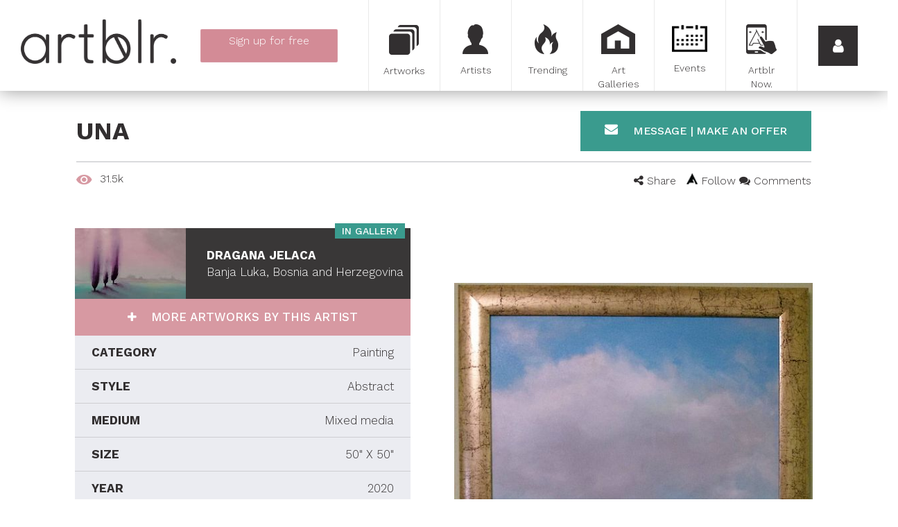

--- FILE ---
content_type: text/html; charset=utf-8
request_url: https://www.artblr.com/artwork/dragana-jelaca/una
body_size: 102389
content:

<!DOCTYPE html>
<!--[if lt IE 7 ]><html class="ie6 ie"><![endif]-->
<!--[if IE 7 ]><html class="ie7 ie"><![endif]-->
<!--[if IE 8 ]><html class="ie8 ie"><![endif]-->
<!--[if IE 9 ]><html class="ie9 ie"><![endif]-->
<!--[if (gt IE 9)|!(IE)]><!-->
<html lang="en">
<!--<![endif]-->
<head>
    <meta charset="utf-8">
<meta http-equiv="x-ua-compatible" content="ie=edge">
<meta name="viewport" content="width=device-width, initial-scale=1">




<!-- description --> 
<meta name="description" content="Magical river Una...">

<!-- twitter --> 
<meta name="twitter:card" content="summary_large_image">
<meta name="twitter:site" content="@artblr_com">
<meta name="twitter:creator" content="">
<meta name="twitter:title" content="Una by Dragana Jelaca">
<meta name="twitter:description" content="Magical river Una...">
<meta name="twitter:image" content="https://www.artblr.com/slir/w834h532-c834x532/upload/artists/19381/artworks/39109/39109_cover.jpg?1613383571">
<meta name="twitter:image:width" content="834">
<meta name="twitter:image:height" content="532">

<!-- fb --> 
<meta property="fb:app_id" content="1563379350653257">

<!-- og --> 
<meta property="og:type" content="article">
<meta property="og:title" content="Una by Dragana Jelaca">
<meta property="og:description" content="Magical river Una...">
<meta property="og:site_name" content="Artblr.">
<meta property="og:image" content="https://www.artblr.com/slir/w450h298-c450x298/upload/artists/19381/artworks/39109/39109_cover.jpg?1613383571">
<meta property="og:image:width" content="450">
<meta property="og:image:height" content="298">
<meta property="og:url" content="https://www.artblr.com/artwork/dragana-jelaca/una">
<meta property="og:locale" content="en_US">
<meta property="og:locale:alternate" content="fr_CA">

<!-- article --> 
<meta property="article:author" content="">
<meta property="article:published_time" content="2021-02-12T12:37:00+00:00">

<meta name="classification" content="Art">
<meta name="google-signin-scope" content="profile email">
<meta name="google-signin-client_id" content="160242113209-r2std1o6a1ai44nqp9hkju20n47eqn1c.apps.googleusercontent.com">

<title>Una by Dragana Jelaca, Painting | Artblr.</title>

<!-- Fonts -->
<link href='//fonts.googleapis.com/css?family=Work+Sans:300,500,700' rel='stylesheet' type='text/css'>

<link rel="shortcut icon" href="/favicon.ico?v1.60.0" type="image/x-icon">
<link rel="apple-touch-icon" href="/touch-icon-iphone.png?v1.60.0">
<link rel="apple-touch-icon-precomposed" href="/touch-icon-iphone.png?v1.60.0">



<link rel="stylesheet" href="//maxcdn.bootstrapcdn.com/bootstrap/3.3.5/css/bootstrap.min.css">
<link rel="stylesheet" type="text/css" href="/stylesheets/post-bootstrap.css">

<link rel="stylesheet" type="text/css" href="/scripts/prettyphoto/css/prettyPhoto.css">
<link rel="stylesheet" type="text/css" href="//cdnjs.cloudflare.com/ajax/libs/select2/4.0.1-rc.1/css/select2.min.css">
<link rel="stylesheet" type="text/css" href="/stylesheets/select2-bootstrap.min.css">
<link rel="stylesheet" type="text/css" href="https://ajax.googleapis.com/ajax/libs/jqueryui/1.10.3/themes/ui-lightness/jquery-ui.min.css">
<link rel="stylesheet" type="text/css" href="//maxcdn.bootstrapcdn.com/font-awesome/4.7.0/css/font-awesome.min.css" >
<link rel="stylesheet" type="text/css" href="/scripts/bower_components/magnifier/magnifier.css">
<link rel="stylesheet" type="text/css" href="/scripts/bower_components/eonasdan-bootstrap-datetimepicker/build/css/bootstrap-datetimepicker.min.css">
<link rel="stylesheet" type="text/css" href="/scripts/bower_components/Jcrop/css/Jcrop.min.css">
<link rel="stylesheet" type="text/css" href="/scripts/shadowbox/shadowbox.css">
<link rel="stylesheet" type="text/css" href="/scripts/dropzone/downloads/css/dropzone.css">
<link rel="stylesheet" type="text/css" href="/scripts/dropzone/downloads/css/basic.css">
<link rel="stylesheet" type="text/css" href="//cdn.jsdelivr.net/jquery.slick/1.6.0/slick.css">
<link rel="stylesheet" href="/scripts/photoswipe/photoswipe.css">
<link rel="stylesheet" href="/scripts/photoswipe/default-skin/default-skin.css">

<link rel="image_src" href="https://www.artblr.com/images/facebook_feed_en.jpg" />

<link rel="stylesheet" type="text/css" href="/stylesheets/global.css?v1.60.0">
<link rel="stylesheet" type="text/css" href="/stylesheets/print.css?v1.60.0" media="print">

<!-- Load script in _footers.php unless it needs to be loaded first -->
<script src="/scripts/bower_components/jquery/dist/jquery.min.js"></script>
<script src="//maxcdn.bootstrapcdn.com/bootstrap/3.3.5/js/bootstrap.min.js"></script>
<script src="//cdnjs.cloudflare.com/ajax/libs/select2/4.0.1-rc.1/js/select2.min.js"></script>
<script src="/scripts/bower_components/blueimp-load-image/js/load-image.all.min.js" async></script>
<script src="/scripts/bower_components/Jcrop/js/Jcrop.js" async></script>
<script src="/scripts/dropzone/dropzone.js"></script>
<script src="/scripts/dropzone/downloads/distantia.albums.js"></script>
<script src="/scripts/bower_components/moment/min/moment.min.js"></script>
<script src="/scripts/bower_components/moment/locale/fr-ca.js"></script>
<script src="/scripts/bower_components/eonasdan-bootstrap-datetimepicker/build/js/bootstrap-datetimepicker.min.js"></script>
<script src="//cdn.jsdelivr.net/jquery.slick/1.6.0/slick.min.js"></script>
<script src="//unpkg.com/imagesloaded@4/imagesloaded.pkgd.min.js"></script>
<script src="//unpkg.com/masonry-layout@4/dist/masonry.pkgd.min.js"></script>
<script src="//apis.google.com/js/api:client.js"></script>

<!-- Google Places -->
<script src="//maps.googleapis.com/maps/api/js?language=en-US&key=AIzaSyAuR9fdkcyJyH9nYZ5M03aT-eI_IrDe_ck&libraries=places"></script>
<script src="/scripts/Distantia/list_autoComplete.js?v1.60.0"></script>
<script src="/scripts/Distantia/modal_autoComplete.js?v1.60.0"></script>
<script src="/scripts/Distantia/sub_autoComplete.js?v1.60.0"></script>
<!-- /Google Places -->

<script src="/scripts/functions.js?v1.60.0"></script>

<script src="/scripts/jquery.masonry.min.js"></script>
<script src="https://unpkg.com/imagesloaded@4/imagesloaded.pkgd.min.js"></script>

<script>
    var SITE_LANG = 'en';

            (function(i,s,o,g,r,a,m){i['GoogleAnalyticsObject']=r;i[r]=i[r]||function(){
            (i[r].q=i[r].q||[]).push(arguments)},i[r].l=1*new Date();a=s.createElement(o),
            m=s.getElementsByTagName(o)[0];a.async=1;a.src=g;m.parentNode.insertBefore(a,m)
            //})(window,document,'script','//www.google-analytics.com/analytics_debug.js','ga');
        })(window,document,'script','//www.google-analytics.com/analytics.js','ga');

        ga('create', 'UA-72224410-1', '');
        ga('send', 'pageview');
    </script>

<script data-ad-client="ca-pub-5187193937105263" async src="https://pagead2.googlesyndication.com/pagead/js/adsbygoogle.js"></script></head>
<body class="lang-fr" id="PageBody">
<!-- Google Tag Manager -->
<noscript><iframe src="//www.googletagmanager.com/ns.html?id=GTM-KPZPTZ"
				  height="0" width="0" style="display:none;visibility:hidden"></iframe></noscript>
<script>(function(w,d,s,l,i){w[l]=w[l]||[];w[l].push({'gtm.start':
		new Date().getTime(),event:'gtm.js'});var f=d.getElementsByTagName(s)[0],
		j=d.createElement(s),dl=l!='dataLayer'?'&l='+l:'';j.async=true;j.src=
		'//www.googletagmanager.com/gtm.js?id='+i+dl;f.parentNode.insertBefore(j,f);
	})(window,document,'script','dataLayer','GTM-KPZPTZ');</script>
<!-- End Google Tag Manager -->

<!-- GA Event tracking -->
<script>
    $(document).ready(function(){
        $('.show-signup').click(function(){
            ga('send', {
                hitType: 'event',
                eventCategory: 'Signup',
                eventAction: 'click',
                eventLabel: 'Menu button',
                nonInteraction: true
            });
        });
        $('.show-login').click(function(){
            ga('send', {
                hitType: 'event',
                eventCategory: 'Login',
                eventAction: 'click',
                eventLabel: 'Menu button',
                nonInteraction: true
            });
        });

        $('.login-button').click(function(){
            ga('send', {
                hitType: 'event',
                eventCategory: 'Login',
                eventAction: 'login',
                nonInteraction: true
            });
        });
    });

</script>
<!-- GA Event tracking -->

<div id="sidemenu">
    <div class="sidemenu_back">
        <span>
            <i class="fa fa-arrow-left"></i>
        </span>
    </div>

    <div class="sidemenu_close">
        <a class="sidemenu_close-button">
            <i class="fa fa-times"></i>
        </a>
    </div>
    <div class="sidemenu_lang">
        <a href="/oeuvre-art/dragana-jelaca/una" class="sidemenu_close-button">
            <i>FR</i>
        </a>
    </div>

            <div class="cb"></div>

        <div class="prelogin" style="height: calc(100% - 332px);min-height:225px;">
            <button class="show-login button-arrow button-fat">
                Login            </button>
            <a href="/sign-up" class="btn show-signup button-arrow button-fat">
                Sign up <span class="free">for free</span>            </a>
        </div>

        <div class="sidemenu_login" style="display: none;height: calc(100% - 348px);min-height:500px;">
            <div class="social-signin | row">
                <div class="col-sm-12">
                    <button class="button-arrow connect-facebook" onclick="javascript: checkLoginState(this, 'login', '', 'en');">
                        <span>Log in with Facebook*</span>
                        <i class="fa fa-facebook-official"></i>
                    </button>
                                    </div>
                <div class="col-sm-12">
                    <div class="sidemenuCustomBtn">
                        <button id="customBtn" class="button-arrow connect-google customGPlusSignIn">
                            <span>Log in with Google*</span>
                            <i class="fa fa-google-plus-square"></i>
                        </button>
                    </div>
                                    </div>
				<div class="col-sm-12">
					<p></p>
				</div>
            </div>

            <form action="?task2=login" method="post">
                <input type="email" name="courriel" class="input-text" placeholder="Email">
                <input type="password" name="password" class="input-text" placeholder="Password">
                <br>
                <button type="submit" class="button-arrow login-button">
                    Login                </button>
                <a href="/forgot-password" class="forgotPassword">
                    Forgot your password?                </a>
                <script>
                    $(document).ready(function(){
                                            });
                </script>
            </form>
			<div class="cb"></div>

			<div class="signup" style="display: none;">
				Sign up <span class="free">for free</span>				<a href="/sign-up" class="btn button-arrow signup-button">
					Sign up now				</a>
			</div>
			<div class="cb"></div>
        </div>

        <script>
            $(document).ready(function(){
                var $sidemenu = $('#sidemenu');
                var $showLogin = $('.show-login');
                var $showSignup = $sidemenu.find('.show-signup');
                var $prelogin = $sidemenu.find('.prelogin');
                var $or = $sidemenu.find('.prelogin_or');
                var $sidemenuLogin = $sidemenu.find('.sidemenu_login');
                var $signup = $sidemenu.find('.signup');
                var $sidemenuBack = $sidemenu.find('.sidemenu_back');

                $showLogin.on('click', function() {
                    //$showLogin.css('display', 'none');
                    $showSignup.css('display', 'none');
                    $or.css('display', 'none');
                    $prelogin.css('display', 'none');

                    $sidemenuLogin.css('display', 'block');
                    $signup.css('display', 'block');

                    $sidemenuBack.css('display', 'block');

                    $(document).trigger('menuopening');
                });

                $sidemenuBack.on('click', function() {
                    $showLogin.css('display', 'block');
                    $showSignup.css('display', 'block');
                    $or.css('display', 'block');
                    $prelogin.css('display', 'block');

                    $sidemenuLogin.css('display', 'none');
                    $signup.css('display', 'none');

                    $sidemenuBack.css('display', 'none');
                });

                            });

        </script>
        <div class="cb"></div>
    <div class="clearfix">
                <div class="artblr-info">
            <a href="/cities">Artists in your city</a>
            <a href="/en/how-it-works">How it works</a>
            <a href="/blog">Blog</a>
			<a href="/en/faq">FAQ</a>
			<a href="/en/about">About</a>
			<a href="/en/download">Download our logo</a>
            <a href="/en/data-policy">TERMS AND CONDITIONS</a>
            <a href="/en/privacy-policy">Privacy policy</a>
            <a href="/contact-us.php">Contact</a>
        </div>

        <div class="sidemdenu_social">
            <a target="_blank" href="https://www.facebook.com/artblr-1475868372742373"><i class="fa fa-facebook"></i></a>
            <a target="_blank" href="https://twitter.com/artblr_com"><i class="fa fa-twitter"></i></a>
            <a target="_blank" href="https://www.instagram.com/artblr_com"><i class="fa fa-instagram"></i></a>
            <!--<a href=""><i class="fa fa-google-plus"></i></a>
            <a href=""><i class="fa fa-youtube"></i></a>
            <a href=""><i class="fa fa-tumblr"></i></a>
            <a href=""><i class="fa fa-pinterest"></i></a>-->
        </div>
        <div class="cb"></div>
    </div>
    <div class="cb"></div>
</div>

    <div id="fixed-menu" class=" fixed-menu-inside">
        <div id="desktop-logo" class="pull-left hidden-xs hidden-sm" style="width:254px;padding: 28px 0 0 30px;">
            <a href="/en"><img src="/images/logo_complet_black.png" alt="Artblr" class="fixed-menu_logo hidden-sm img-responsive">
            </a>
        </div>
                    <div class="singupBtn-container pull-left text-center hidden-xs hidden-sm">
                <a href="/sign-up" id="indexShowSignUp" class="btn signup-menu button-arrow pink-button">
                    <span>Sign up <span class="free">for free</span></span>
                    <br>
                    <span class="accountTypes">Artist | Private Seller | Art Gallery</span>
                </a>
            </div>
                        <div id="desktop-menu" class="pull-right hidden-xs hidden-sm">
            <div class="fixed-menu_button col-sm-1">
                <a href="/artwork?rand=322"
                                    >
                    <div class="button-icon button-moreArtworks" ></div>
                    <span>Artworks</span>
                </a>
            </div>
            <div class="fixed-menu_button col-sm-1">
                <a href="/artist?rand=1325"
                                    >
                    <div class="button-icon button-moreArtists"></div>
                    <span>Artists</span>
                </a>
            </div>
            <div class="fixed-menu_button col-sm-1">
                <a href="/trending" class="">
                    <div class="button-icon button-moreTrendings"></div>
                    <span>Trending</span>
                </a>
            </div>
            <div class="fixed-menu_button col-sm-1">
                <a href="/art-gallery?rand=1153"
                                    >
                    <div class="button-icon button-moreGalleries"></div>
                    <span>Art Galleries</span>
                </a>
            </div>
            <div class="fixed-menu_button col-sm-1">
                <a href="/art-event?rand=1111"
                                    >
                    <div class="button-icon button-moreExpositions"></div>
                    <span>Events</span>
                </a>
            </div>
            <div class="fixed-menu_button col-sm-1">
                <a href="/artblr-now">
                    <div class="button-icon button-artblrShuffle"></div>
                    <span>Artblr Now.</span>
                </a>
            </div>
            <div class="fixed-menu_button fixed-menu_show-sidemenu col-sm-1">
                <a class="fixed-menu_show-sidemenu-button show-login">
                    <i class="fa fa-user"></i>
                </a>
            </div>
        </div>
        <div id="mobile-menu" class="visible-xs visible-sm">
            <div class="pull-left">
                <div class="fixed-menu_button fixed-menu_show-sidemenu center-block">
                    <a id="quickLinksToggler" class="">
                        <i class="fa fa-bars pull-left"></i>
                    </a>
                </div>
            </div>

            <div class="mobile-logo-wrapper">
                <a href="/en" class="mobile-logo"></a>
            </div>

            <div class="pull-right">
                <div class="fixed-menu_button fixed-menu_show-sidemenu center-block">
                    <a href="javascript:void(0);" class="fixed-menu_show-sidemenu-button sidemenu_open-button">
                        <i class="fa fa-user pull-right"></i>
                    </a>
                </div>
            </div>
        </div>
        <div class="cb"></div>
    </div>

<div id="quickLinks-menu" style="margin-top: 131px; height: auto; background: #FFFFFF; position: relative;" class="hidden-md hidden-lg hidden-xl">
    <div class="col-xs-12 col-sm-12">
                    <a href="/sign-up" id="indexShowSignUp" class="quickLinks-menu-links pink-btn">
                <div class="icon_quicklinks icon_quicklinks_artists"></div>
                Sign up <span class="free">for free</span>            </a>
                    <a href="/artwork?" class="quickLinks-menu-links">
            <div class="icon_quicklinks icon_quicklinks_artworks"></div>
            Artworks        </a>
        <a href="/artist?" class="quickLinks-menu-links">
            <div class="icon_quicklinks icon_quicklinks_artists"></div>
            Artists        </a>
        <a href="/trending?" class="quickLinks-menu-links">
            <div class="icon_quicklinks icon_quicklinks_trending"></div>
            Trending        </a>
        <a href="/art-gallery?" class="quickLinks-menu-links">
            <div class="icon_quicklinks icon_quicklinks_galleries"></div>
            Art Galleries        </a>
        <a href="/art-event?" class="quickLinks-menu-links">
            <div class="icon_quicklinks icon_quicklinks_events"></div>
            Events        </a>
        <a href="/artblr-now" class="quickLinks-menu-links">
            <div class="icon_quicklinks icon_quicklinks_artblrnow"></div>
            Artblr Now.        </a>
        <div class="cb"></div>
    </div>
    <div class="cb"></div>
</div>


    <div
        id="main-content" style="padding-top: 130px; "
            >
                    <div class="">
                <div class="row">
                    <div class="col-xs-12">
                        <div id="main-content-wrapper" class="">
                            
<div id="modal_viewArtwork" class="singleArtwork | container">
    
<div id="modalWrap">

    <div class="artwork-wrap" data-artistid="19381'" data-artworkid="39109" style="width: 100%; height: 100%;; overflow-y: auto;" role="document">
        <div class="modal-content">
            <div class="modal-header">
                <div class="row">
                    <div class="col-xs-12 col-md-8">
                        <h1 class="modal-title text-left pull-left" style="padding-left: 0;">
                            Una                        </h1>
                    </div>

                    <div class="col-md-4 hidden-xs hidden-sm">
                        
                        <button class="contact-artist-btn sendMessage | hidden-xs hidden-sm" data-artistid="19381">
                            <i class="fa fa-envelope" aria-hidden="true"></i>
	                        Message | Make an offer                        </button>
                    </div>
                </div>
                <div class="cb"></div>

                <div class="row">
                    <div class="col-xs-12">
                        <hr>

                        <div class="positionBottomModalShare">
                            <div class="pull-left">
                                <img style="margin-right: 6px;" src="/images/viewIcon.png" alt="Number of views">
                                <span id="total-views" style="margin-right: 20px;">
                                    31.5k                                </span>

                                <!--
                                                                -->
                            </div>
                            <div class="pull-right">
                                <!--
                                                                                                -->

                                <div class="artwork-share share-left">
                                    <i class="fa fa-share-alt"></i>
                                    <span>Share</span>

                                    <div class="share-wrap share-pop">
                                        <div class="col-xs-4 col-sm-2">
                                            <img
                                                class="share artwork-share-facebook"
                                                src="/images/fbIcon.png"
                                                data-artistid="19381"
                                                data-artworkid="39109"
                                                data-link="https://www.artblr.com/artwork/dragana-jelaca/una"
                                                alt="Share on Facebook"
                                            >
                                        </div>

                                        <div class="col-xs-4 col-sm-2">
                                            <img
                                                class="share artwork-share-twitter"
                                                src="/images/twIcon.png"
                                                data-url="https://www.artblr.com/artwork/dragana-jelaca/una"
                                                data-via="artblr_com"
                                                alt="Share on Twitter"
                                            >
                                        </div>

                                        <div class="col-xs-4 col-sm-2">
                                            <img
                                                class="share artwork-share-pinterest"
                                                src="/images/prIcon.png"
                                                data-href="https://www.artblr.com/artwork/dragana-jelaca/una"
                                                alt="Share on Pinterest"
                                            >
                                        </div>



                                        <div class="col-xs-4 col-sm-2">
                                            <img
                                                class="share artwork-share-tumblr"
                                                src="/images/tbIcon.png"
                                                data-href="https://www.artblr.com/artwork/dragana-jelaca/una"
                                                alt="Share on Tumblr"
                                            >
                                        </div>

                                        <div class="col-xs-4 col-sm-2">
                                            <a class="share artwork-share-mail" href="mailto:?subject=Una - Dragana Jelaca&body=https://www.artblr.com/artwork/dragana-jelaca/una">
                                                <img src="/images/mailIcon.png" alt="Send by email">
                                            </a>
                                        </div>
                                    </div>
                                </div>

                                <br class="hidden-sm hidden-md hidden-lg">

                                <span
                                    class="followBtn "
                                    data-artistsid="19381"
                                >
                                    <span class="follow-icon"></span>
                                    Follow                                </span>

                                <span class="comments-btn">
                                    <i class="fa fa-comments "></i>
                                    Comments                                </span>
                            </div>

                            <div class="cb"></div>
                        </div>
                    </div>
                </div>
                <div class="cb"></div>
            </div>

            <div class="modal-body">
                <div class="row">
                    <div class="col-sm-6 col-sm-push-6">
                        <div class="hidden-md hidden-lg">
                            <button class="contact-artist-btn sendMessage" data-artistid="19381">
                                <i class="fa fa-envelope" aria-hidden="true"></i>
	                            Message | Make an offer                            </button>
                        </div>

                        <div class="artworks">
                            <div class="artworks_cover">
                                                                    <div class="cover_artwork disable-right">
                                        <a href="/upload/artists/19381/artworks/39109/cover_img.jpg" target="_blank">
                                            <span class="art" style="background-image: url(/slir/w540/upload/artists/19381/artworks/39109/cover_img.jpg)"></span>
                                        </a>
                                    </div>
                                                            </div>

                            <div class="artworks_thumb | hidden-xs">
                                                            </div>
                        </div>
                    </div>

                    <div class="artwork-label-wrap-parent | col-sm-6 col-sm-pull-6">
                        <div class="artwork_info-block">
                            <div class="info-block_artist-info">
                                <img src="/slir/w160h102-c160x102/upload/artists/19381/19381_profil.jpg?1709956536" alt="Dragana Jelaca">

                                <div class="artist-info_text">
	                                <div>
	                                Dragana Jelaca                                    </div>
                                    <div>Banja Luka, Bosnia and Herzegovina</div>
                                </div>

                                                                    <div class="artist-info_exposed">
                                        In Gallery                                    </div>
                                                            </div>

                            <a href="/dragana-jelaca/en" class="artist-more">
                                More artworks by this artist                            </a>

                            <div class="info-block_artwork-info">
                                <div class="artwork-info_attr">
                                                                            <div class="attr_wrap">
                                            <div class="attr_label">
                                                CATEGORY                                            </div>
                                            <div class="attr_data">
                                                Painting                                            </div>
                                        </div>
                                                                            <div class="attr_wrap">
                                            <div class="attr_label">
                                                STYLE                                            </div>
                                            <div class="attr_data">
                                                Abstract                                            </div>
                                        </div>
                                                                            <div class="attr_wrap">
                                            <div class="attr_label">
                                                MEDIUM                                            </div>
                                            <div class="attr_data">
                                                Mixed media                                            </div>
                                        </div>
                                                                            <div class="attr_wrap">
                                            <div class="attr_label">
                                                SIZE                                            </div>
                                            <div class="attr_data">
                                                50&quot; X 50&quot;                                            </div>
                                        </div>
                                                                            <div class="attr_wrap">
                                            <div class="attr_label">
                                                YEAR                                            </div>
                                            <div class="attr_data">
                                                2020                                            </div>
                                        </div>
                                                                    </div>
                            </div>

                            <div class="info-block_description">
                                Magical river Una...                            </div>
                            <div class="text-center">
                        <script async src="https://pagead2.googlesyndication.com/pagead/js/adsbygoogle.js"></script>
                        <!-- oeuvre_pub -->
                        <ins class="adsbygoogle"
                             style="display:block"
                             data-ad-client="ca-pub-5187193937105263"
                             data-ad-slot="5902230346"
                             data-ad-format="auto"
                             data-full-width-responsive="true"></ins>
                    </div>

                    <div class="cb"></div>
                        </div>
                    </div>

                    <div class="cb"></div>

                    <h3>Leave a comment</h3>

                    <div class="comment-section | col-md-8 col-md-offset-2">
                                                    <form id="not-logged-comment">
                                <div class="formRow">
                                    <textarea
                                        readonly
                                        id="comment"
                                        class="form-control"
                                        placeholder="Your comment"
                                    ></textarea>
                                </div>
                                <div class="formRow row">
                                    <div class="col-sm-3">
                                        <input type="button" class="btn default2-btn" value="Send"/>
                                    </div>
                                </div>
                            </form>

                            <script>
                                document.getElementById('not-logged-comment').addEventListener('click', function () {
                                    $('#modal_login_warning').modal('show');
                                });
                            </script>
                        
                        <div id="commentsList" class="row clearfix">
                            
                                <div id="comment-11938" data-author="20765" class="col-xs-12 clearfix ">
                <div class="row">
                    <div class="col-xs-4 col-sm-2">
                        <img src="/upload/artists/20765/artworks/46756/46756_cover.jpg?1751584853" class="img-responsive"/>
                    </div>

                    <div class="col-xs-8 col-sm-10">
                        
                        
                        <span class="commentAuthor">
                            <strong>Sienna Patterson</strong>
                        </span>

                        <div class="commentContent">I admire the soft sky, it is a display of talent and skill</div>
                        <div class="clearfix"></div>

                                                    <div class="commentDate pull-left">
                                2025-07-03 23:33:23                            </div>
                        
                        
                    </div>
                </div>
                <div class="row">
                    <div class="col-xs-12">
                        <hr>
                    </div>
                </div>
            </div>

            <div id="comment-11942" data-author="19381" class="col-xs-12 clearfix reply">
                <div class="row">
                    <div class="col-xs-4 col-sm-2">
                        <img src="/upload/artists/19381/19381_profil.jpg?1709956536" class="img-responsive"/>
                    </div>

                    <div class="col-xs-8 col-sm-10">
                        
                        
                        <span class="commentAuthor">
                            <strong>Dragana Jelaca</strong>
                        </span>

                        <div class="commentContent">Thank You!
Dragana</div>
                        <div class="clearfix"></div>

                                                    <div class="commentDate pull-left">
                                2025-07-04 02:35:28                            </div>
                        
                        
                    </div>
                </div>
                <div class="row">
                    <div class="col-xs-12">
                        <hr>
                    </div>
                </div>
            </div>
                                                    </div>
                    </div>
                </div>
            </div>
        </div>

    </div>

    <div class="data">
        <input name="gaLink" type="hidden" value="/artwork/dragana-jelaca/una">
    </div>

</div></div>

<script>
    $('document').ready(function() {

        (adsbygoogle = window.adsbygoogle || []).push({});
        var $modal_viewArtwork = $(document.getElementById('modal_viewArtwork'));

        var $slick_cover = $modal_viewArtwork.find('.artworks_cover');
        SlickZoom({
            selector: $slick_cover,
            item: '.cover_artwork',
            getHref: true,
            slickOption: {
                slidesToShow: 1,
                slidesToScroll: 1,
                arrows: false,
                fade: true,
                asNavFor: '.artworks_thumb'
            }
        });

        var $slick_thumb = $modal_viewArtwork.find('.artworks_thumb');
        $slick_thumb.slick({
            slidesToShow: 5,
            slidesToScroll: 1,
            centerMode: true,
            arrow: false,
            asNavFor: '.artworks_cover',
            focusOnSelect: true
        });

        $modal_viewArtwork.find('.comments-btn').on('click', scrollToComment);

        if (window.location.hash === '#comments') {
            scrollToComment();
        }

        function scrollToComment() {
            $("html, body").animate({
                scrollTop: $modal_viewArtwork.find(".comment-section").position().top
            }, 2000);
        }

        $modal_viewArtwork.find('#sendComment').on('click', commentSection.sendComment);
        commentSection.attachEvent($modal_viewArtwork);
    });
</script>

<div class="modal fade" id="modal_viewArtwork" role="dialog" tabindex="-1">
    <div class="modal-dialog" role="document">
        <div class="modal-content"></div>
    </div>
</div>
<script>
$(function() {

    $(this).on('click', '.openArtwork', function() {
        openArtwork($(this).find('.artworkId').val());
    });

    $(this).on('click', '.listing-item .comments-btn', function() {
        openArtwork($(this).data('artworkid'), true);
    });

    function openArtwork(artworkId, gotoComment) {
        gotoComment = gotoComment || false;

        $.ajax({
            url: '/ajax/ajax_popupArtwork.php',
            data: {
                artworkId: artworkId,
                lang: 'en'
            },
            type: 'POST',
            success: function(data) {
                if(window.location.hash !== '#popup') {
                    window.history.pushState("", "", "#popup");
                }

                var $modal_viewArtwork = $('#modal_viewArtwork');

                $modal_viewArtwork.modal('show');

                $modal_viewArtwork.find('.modal-content').html(data);

                $modal_viewArtwork.on('shown.bs.modal', function () {
                    var $slick_cover = $modal_viewArtwork.find('.artworks_cover');
                    SlickZoom({
                        selector: $slick_cover,
                        item: '.cover_artwork',
                        getHref: true,
                        slickOption: {
                            slidesToShow: 1,
                            slidesToScroll: 1,
                            arrows: false,
                            fade: true,
                            asNavFor: '.artworks_thumb'
                        }
                    });

                    var $slick_thumb = $modal_viewArtwork.find('.artworks_thumb');
                    $slick_thumb.slick({
                        slidesToShow: 5,
                        slidesToScroll: 1,
                        centerMode: true,
                        arrow: false,
                        asNavFor: '.artworks_cover',
                        focusOnSelect: true
                    });

                    $modal_viewArtwork.find('.comments-btn').on('click', function() {
                        scrollToComment();
                    });

                    if(gotoComment === true) {
                        scrollToComment();
                    }

                    $modal_viewArtwork.find('#sendComment').on('click', commentSection.sendComment);
                    commentSection.attachEvent($modal_viewArtwork);
                    (adsbygoogle = window.adsbygoogle || []).push({});
                });

                $modal_viewArtwork.on('hide.bs.modal', function () {
                    if($('body').hasClass('photoswipe-opened')) {
                        return false;
                    }

                    $modal_viewArtwork.unbind();
                });

                ga('send', 'pageview', $modal_viewArtwork.find('.data input[name="gaLink"]').val());

                window.addEventListener('hashchange', backButton);

                function scrollToComment() {
                    $modal_viewArtwork.animate({
                        scrollTop: $modal_viewArtwork.find(".comment-section").position().top
                    }, 2000);
                }
            },
            error: function (jqXHR, textStatus, errorThrown) {
                ajaxError(jqXHR, textStatus, errorThrown);
            }
        });
    }});

function backButton() {
    $('.modal').modal('hide');
    window.removeEventListener('hashchange', backButton);
}
</script><div class="modal fade" id="modal_login_warning" role="dialog" tabindex="-1">
    <div class="modal-dialog" role="document">
        <div class="modal-content">
            <div class="modal-header header-table">
                <div>
                    <h2 class="modal-title text-left pull-left">
                        You must register or login                    </h2>
                </div>
                <div>
                    <div class="square_button modal-close-button-warning">
                        <i class="fa fa-times"></i>
                    </div>
                </div>
            </div>
            <div class="modal-body">
                <p style="margin-bottom: 30px; font-size: 18px;">
                    You must be logged in to follow. Please register or login to continue.                </p>

                <div class="row">
                    <div class="col-sm-6">
                        <button class="loginWarning_show-login button-arrow pink-border" data-dismiss="modal">
                            Login                        </button>
                    </div>
                    <div class="col-sm-6">
                        <button class="loginWarning_show-signup button-arrow pink-border" data-dismiss="modal">
                            Sign Up for Free                        </button>
                    </div>

                    <script>
                        $('.loginWarning_show-login').on('click', function() {
                            $('.artblrNow_hamburger').click();
                            $('.fixed-menu_show-sidemenu-button').click();
                            $('.prelogin').find('.show-login').click();
                        });

                        $('.loginWarning_show-signup').on('click', function() {
                            $('.prelogin').find('.show-signup').click();
                        });
                    </script>
                </div>
            </div>
        </div>
    </div>
</div>
<script>
$(function() {
    // LIKE
    $(this).on('click', '.artwork-like, .event-like, .gallery-like', function(){
        var $this = $(this);

        $.post( '/ajax/addLikePoints.php?lang=en', {
            artistId: $this.data('artistid'),
            artworkId: $this.data('artworkid'),
            eventsId: $this.data('eventsid'),
            galleryId: $this.data('galleryid'),
            page: $this.closest('[data-page]').data('page')
        }).done(function(data) {
            if(['E002', 'E003'].indexOf(data.error) != -1) {
                $('#modal_login_warning').modal('show');
                $('.modal-close-button-warning').click(function(){
                    $('#modal_login_warning').modal('hide');
                });
            } else if(data.error) {
                console.log(data.error);
            } else if(data.success == true) {
				/*if($this.hasClass("like-text")){
					$('#total-likes').html(data.totalLikes);
					$this.html(
						'<i class="fa fa-heart ' + (data.status === false? 'un': '') + 'liked"></i> ' +
						'<span>*//*</span>'
					);
				} else {
					$this.html(
						'<i class="fa fa-heart ' + (data.status === false? 'un': '') + 'liked"></i> ' +
						(data.totalLikes != false? data.totalLikes: '')
					);
				}*/
            }
        });
    });

    // FOLLOW ARTIST
    $(this).on('click', '.followBtn', function(){
        var $this = $(this);

        $.post( '/ajax/ajax_followArtist.php?lang=en', {
            artistsId: $this.data('artistsid'),
            page: $this.closest('[data-page]').data('page')
        }).done(function( data ) {
            if(['E002', 'E003'].indexOf(data.error) != -1) {
                $('#modal_login_warning').modal('show');
                $('.modal-close-button-warning').click(function(){
                    $('#modal_login_warning').modal('hide');
                });
            } else if(!data.error) {
                if(data.following == true) $this.addClass('active');
                else $this.removeClass('active');
            }
        });
    });
});
</script>
<!-- GA Event tracking -->
<script>
    $(document).ready(function(){

        $('.loginWarning_show-signup').click(function(){
            ga('send', {
                hitType: 'event',
                eventCategory: 'Signup',
                eventAction: 'click',
                eventLabel: 'Signup warning',
                nonInteraction: true
            });
        });

        $('.loginWarning_show-login').click(function(){
            ga('send', {
                hitType: 'event',
                eventCategory: 'Login',
                eventAction: 'click',
                eventLabel: 'Login warning',
                nonInteraction: true
            });
        });
    });

</script>
<!-- GA Event tracking --><div class="modal fade" id="modal_sendMessage" role="dialog" tabindex="-1">
    <div class="modal-dialog" role="document">
        <div class="modal-content">
            <div class="modal-header header-table">
                <div>
                    <h2 class="modal-title text-left pull-left">
                        Message | Make an offer                    </h2>
                </div>
                <div>
                    <div class="square_button modal-close-button">
                        <i class="fa fa-times"></i>
                    </div>
                </div>
            </div>
            <div id="modal-body">
                <div style="padding: 10px;">
                    <form action="?" method="post" id="contact-form" class="formContact">
                        <div class="row">
                                                            <div class="col-md-6 col-xs-12">
                                    <input type="text" name="firstName" class="form-control" value="" id="contact-form-firstName" required placeholder="First name">
                                                                        <span class="firstName_error | fieldError"></span>
                                </div>
                                <div class="col-md-6 col-xs-12">
                                    <input type="text" name="lastName" class="form-control" value="" id="contact-form-lastName" required placeholder="Last name">
                                                                        <span class="lastName_error | fieldError"></span>
                                </div>
                            
                                                            <div class="col-md-12 col-xs-12">
                                    <input type="email" name="email" class="form-control" value="" id="contact-form-email" required placeholder="Email">
                                                                        <span class="email_error | fieldError"></span>
                                </div>
                            
                            <div class="col-xs-12">
                                <textarea name="content" class="form-control" id="contact-form-content" style="height: 150px;" required placeholder="Message"></textarea>
                                                                <span class="content_error | fieldError"></span>
                            </div>
                                                            <div class="col-xs-12">
                                    
            <script src="https://www.google.com/recaptcha/api.js?hl=en"></script>
            <div class="g-recaptcha" data-sitekey="6LfeRBcTAAAAAH2Y2r8dX2kL57LDvZKct6kkz7Vm"></div>
                                            <span class="recaptcha_error | fieldError"></span>
                                </div>
                                                        <div class="col-xs-12">
                                <button class="btn default2-btn default2-btn-contact">
                                    Send <span class="icon-plus"></span>
                                </button>
                            </div>
                        </div>
                    </form>

                    <div class="contact-form_success" style="display: none; padding: 20px;">
                        Thank you, your message has been sent to the member.                    </div>
                </div>
            </div>
        </div>
    </div>
</div>
<script>
    var artistId;
    var galleryId;

    $(function() {
        $('body').on('click', '.sendMessage', function() {
            var $sendMessage = $('.sendMessage');
            artistId = $sendMessage.data('artistid');
            galleryId = $sendMessage.data('galleryid');
            $('#contact-form').css('display', 'block');
            $('.contact-form_success').css('display', 'none');
            $('#modal_sendMessage').modal('show');
        });

        $('.modal-close-button').click(function() {
            $('#modal_sendMessage').modal('hide');
        });

        $('#contact-form').on('submit', function(e) {
            e.preventDefault();

            var data = $(this).serialize();
            if(artistId) data += "&artistId=" + encodeURIComponent(artistId);
            else if(galleryId) data += "&galleryId=" + encodeURIComponent(galleryId);

            $.ajax({
                url: '/ajax/ajax_sendMessage.php?lang=en',
                data: data,
                type: 'POST',
                success: function (data) {
                    $('.fieldError', '#contact-form').html('');
                    grecaptcha.reset();

                    if(data.error == 'E002') {
                        $.each(data.validator, function(key, value) {
                            $('.' + key + '_error').html('* ' + value);
                        });
                    } else if(!data.error && data.success) {
                        $('#contact-form').css('display', 'none');
                        $('.contact-form_success').css('display', 'block');
                    }
                },
                error: function (jqXHR, textStatus, errorThrown) {
                    ajaxError(jqXHR, textStatus, errorThrown);
                }
            });
        });
    });

</script>                            <div class="cb"></div>
                        </div>
                    </div>
                </div>
            </div>
            </div>

    <div id="footer-container">
        <div id="footer" class="container">
            <a href="/en"><img src="/images/logo_complet_white.png" alt="Artblr" class="footer_logo"></a>

            <div class="row" style="margin-bottom: 25px">
                <div class="col-md-6 col-xs-12">
                    <div class="row">
                        <div class="footer_popularCat | col-sm-7 col-xs-12">
                            <div class="footer_title">POPULAR CATEGORIES</div>

                            <div class="row">
                                <div class="footer_cols col-sm-6 col-xs-6">
                                    <a href="/artwork?category=1" class="footer_simple-link">
                                        <span class="icon_cat icon_painting"></span>
                                        Painting                                    </a>
                                </div>
                                <div class="footer_cols col-sm-6 col-xs-6">
                                    <a href="/artwork?category=5" class="footer_simple-link">
                                        <span class="icon_cat icon_photography"></span>
                                        Photography                                    </a>
                                </div>
                                <div class="footer_cols col-sm-6 col-xs-6">
                                    <a href="/artwork?category=6" class="footer_simple-link">
                                        <span class="icon_cat icon_drawing"></span>
                                        Drawing                                    </a>
                                </div>
                                <div class="footer_cols col-sm-6 col-xs-6">
                                    <a href="/artwork?category=3" class="footer_simple-link">
                                        <span class="icon_cat icon_sculpture"></span>
                                        Sculpture                                    </a>
                                </div>
                                <div class="footer_cols col-sm-6 col-xs-6">
                                    <a href="/artwork?category=4" class="footer_simple-link">
                                        <span class="icon_cat icon_digital"></span>
                                        Digital Art                                    </a>
                                </div>
                                <div class="footer_cols col-sm-6 col-xs-6">
                                    <a href="/artwork?category=22" class="footer_simple-link">
                                        <span class="icon_cat icon_tattoo"></span>
                                        Street Art                                    </a>
                                </div>
                                <div class="footer_cols col-sm-6 col-xs-6">
                                    <a href="/artwork?category=2" class="footer_simple-link">
                                        <span class="icon_cat icon_mixed"></span>
                                        Mixed Media                                    </a>
                                </div>
                                <div class="footer_cols col-sm-6 col-xs-6">
                                    <a href="/artwork" class="footer_simple-link">
                                        <i class="fa fa-plus"></i>
                                        And more                                    </a>
                                </div>
                            </div>
                        </div>

                        <div class="footer_otherLinks | col-sm-5 col-xs-12">
                            <a href="/cities" class="footer_main-link">Artists in your city</a>
                            <a href="/en/how-it-works" class="footer_main-link">How it works</a>
                            <a href="/blog" class="footer_main-link">Blog</a>
							<a href="/en/faq" class="footer_main-link">FAQ</a>
							<a href="/en/about" class="footer_main-link">About</a>
                            <a href="/en/download" class="footer_main-link">Download our logo</a>
                            <a href="/en/data-policy" class="footer_main-link">TERMS AND CONDITIONS</a>
                            <a href="/en/privacy-policy" class="footer_main-link">Privacy policy</a>
                            <a href="/contact-us.php" class="footer_main-link">Contact</a>

                            <div class="footer_social">
                                <a target="_blank" href="https://www.facebook.com/artblr-1475868372742373"><i class="fa fa-facebook"></i></a>
                                <a target="_blank" href="https://twitter.com/artblr_com"><i class="fa fa-twitter"></i></a>
                                <a target="_blank" href="https://www.instagram.com/artblr_com"><i class="fa fa-instagram"></i></a>
                                <!--<a href=""><i class="fa fa-google-plus"></i></a>
                                <a href=""><i class="fa fa-youtube"></i></a>
                                <a href=""><i class="fa fa-tumblr"></i></a>
                                <a href=""><i class="fa fa-pinterest"></i></a>-->
                            </div>
                        </div>
                    </div>
                </div>

                <div class="col-md-6 col-xs-12">
                                            <div class="footer_citation">''YOUR FIRST 10,000 PHOTOGRAPHS ARE YOUR WORST.''</div>
                        <div class="footer_citation-author">Henri Cartier-Bresson</div>
                                    </div>
            </div>
        </div>
    </div>
    <div class="footer_copyright">
        <div class="copyright_left">2026, Application DFlunk Inc. All rights reserved</div>
        <div class="copyright_right"><a href="http://www.distantia.ca">Website by Distantia</a></div>
    </div>

<!-- Modal -->
<div class="modal fade" id="modalEmailVerify" role="dialog" tabindex="-1">
	<div class="modal-dialog" role="document">
		<div class="modal-content">
			<div class="modal-header header-table">
				<div>
					<h2 class="modal-title text-left pull-left">
						Email verification					</h2>
				</div>
				<div>
					<div class="square_button modal-close-button">
						<i class="fa fa-times"></i>
					</div>
				</div>
			</div>
			<div class="modal-body">
				<div class="container-fluid">
					<div>
                        						<p>Thank you for signing in to Artblr!<br><br> We sent an email to this address : <strong></strong>.<br><br> Please click on the link you will receive to verify your email address.</p>
						<p>If you can't see our email in your inbox, check your spam folder.</p>
					</div>

					<button type="button" id="sendNewEmail" class="submitSub | btn default2-btn">
						Send another email					</button>
				</div>

				<div class="cb"></div>
			</div>
		</div>
		<script>
			$(function() {

				$('.square_button').click(function() {
					$('#modalEmailVerify').modal('hide');
				});


				$('#sendNewEmail').click(function(){
					$.ajax({
						url: '/ajax/ajax_sendEmailVerify.php',
						data: {
							id:0,
							lang:'en'
						},
						type: 'POST',
						dataType: 'json',
						success: function (data) {
						}
					});
				});

			});
		</script>
	</div>
</div><div class="modal fade" id="modalThanks" role="dialog" tabindex="-1">
	<div class="modal-dialog" role="document">
		<div class="modal-content">
			<div class="modal-header header-table">
				<div>
					<h2 class="modal-title text-left pull-left">
						Your email has been verified!					</h2>
				</div>
				<div>
					<div class="square_button modal-close-button">
						<i class="fa fa-times"></i>
					</div>
				</div>
			</div>
			<div class="modal-body">
				<div class="container-fluid">
					<div>
						<p>You can now login to your Artblr account.</p>
					</div>
                    <button id="indexShowLogin" class="btn default2-btn">
                        Login                    </button>
				</div>

				<div class="cb"></div>
			</div>
		</div>
		<script>
			$(function() {

				$('.square_button').click(function() {
					$('#modalThanks').modal('hide');
				});
			});
		</script>
	</div>
</div><!-- Modal -->


<div class="modal fade" id="locationModal" role="dialog">
    <div class="modal-dialog" role="document">
        <div class="modal-content">
            <div class="modal-header">
                <h2 class="modal-title text-left pull-left">Artblr. location system</h2>
                <div class="cb"></div>
            </div>
            <div class="modal-body">
                <div class="row-centered">
                    <p>Please wait while Artblr locates your art community</p>
                    <img src="/images/ring-alt.gif" alt="Loading">
                </div>
                <div class="cb"></div>
            </div>
        </div>
    </div>
</div>

<script>
	$(window).load(function(){
			});
</script>

<!-- HTML5 Shim and Respond.js IE8 support of HTML5 elements and media queries -->
<!--[if lt IE 9]>
<script src="//oss.maxcdn.com/libs/html5shiv/3.7.3/html5shiv.js"></script>
<script src="//oss.maxcdn.com/libs/respond.js/1.4.2/respond.min.js"></script>
<![endif]-->
<!-- Placeholder support for IE9 and before -->
<!--[if lt IE 10]>
<script defer src="//cdn.jsdelivr.net/placeholders/4.0.1/placeholders.min.js"></script>
<![endif]-->

<script src="/scripts/bower_components/magnifier/Event.js"></script>
<script src="/scripts/bower_components/magnifier/Magnifier.js"></script>
<script src="//ajax.googleapis.com/ajax/libs/jqueryui/1.11.4/jquery-ui.min.js"></script>

<script src="/scripts/carouFredSel-6.2.1/jquery.carouFredSel-6.2.1-packed.js"></script>
<script src="/scripts/jquery.mousewheel.min.js"></script>
<script src="/scripts/jquery.touchSwipe.min.js"></script>
<script src="/scripts/prettyphoto/js/jquery.prettyPhoto.js"></script>
<script src="/scripts/shadowbox/shadowbox.js"></script>
<script src="/scripts/typeahead.js/typeahead.bundle.min.js"></script>
<script src="/scripts/jquery-match-height-master/jquery.matchHeight-min.js"></script>
<script src="/scripts/jssor.slider.mini.js"></script>

<!-- start Mixpanel -->
<script>
    (function(e,a){if(!a.__SV){var b=window;try{var c,l,i,j=b.location,g=j.hash;c=function(a,b){return(l=a.match(RegExp(b+"=([^&]*)")))?l[1]:null};g&&c(g,"state")&&(i=JSON.parse(decodeURIComponent(c(g,"state"))),"mpeditor"===i.action&&(b.sessionStorage.setItem("_mpcehash",g),history.replaceState(i.desiredHash||"",e.title,j.pathname+j.search)))}catch(m){}var k,h;window.mixpanel=a;a._i=[];a.init=function(b,c,f){function e(b,a){var c=a.split(".");2==c.length&&(b=b[c[0]],a=c[1]);b[a]=function(){b.push([a].concat(Array.prototype.slice.call(arguments,
        0)))}}var d=a;"undefined"!==typeof f?d=a[f]=[]:f="mixpanel";d.people=d.people||[];d.toString=function(b){var a="mixpanel";"mixpanel"!==f&&(a+="."+f);b||(a+=" (stub)");return a};d.people.toString=function(){return d.toString(1)+".people (stub)"};k="disable time_event track track_pageview track_links track_forms register register_once alias unregister identify name_tag set_config reset people.set people.set_once people.increment people.append people.union people.track_charge people.clear_charges people.delete_user".split(" ");
        for(h=0;h<k.length;h++)e(d,k[h]);a._i.push([b,c,f])};a.__SV=1.2;b=e.createElement("script");b.type="text/javascript";b.async=!0;b.src="undefined"!==typeof MIXPANEL_CUSTOM_LIB_URL?MIXPANEL_CUSTOM_LIB_URL:"file:"===e.location.protocol&&"//cdn.mxpnl.com/libs/mixpanel-2-latest.min.js".match(/^\/\//)?"https://cdn.mxpnl.com/libs/mixpanel-2-latest.min.js":"//cdn.mxpnl.com/libs/mixpanel-2-latest.min.js";c=e.getElementsByTagName("script")[0];c.parentNode.insertBefore(b,c)}})(document,window.mixpanel||[]);
    mixpanel.init("b51f0e8334524d6e86f048b91aba611e");
</script>
<!-- end Mixpanel -->

<!-- Facebook Pixel Code -->
<script>
    !function(f,b,e,v,n,t,s){if(f.fbq)return;n=f.fbq=function(){n.callMethod?
        n.callMethod.apply(n,arguments):n.queue.push(arguments)};if(!f._fbq)f._fbq=n;
        n.push=n;n.loaded=!0;n.version='2.0';n.queue=[];t=b.createElement(e);t.async=!0;
        t.src=v;s=b.getElementsByTagName(e)[0];s.parentNode.insertBefore(t,s)}(window,
        document,'script','https://connect.facebook.net/en_US/fbevents.js');

    fbq('init', '619842261506860');
    fbq('track', "PageView");
</script>

<noscript>
    <img
        height="1" width="1" style="display:none"
        src="https://www.facebook.com/tr?id=619842261506860&ev=PageView&noscript=1"
    />
</noscript>
<!-- End Facebook Pixel Code -->

<script>
    var evt = new Event(),
        magnifier = new Magnifier(evt);

    function ajaxError(jqXHR, textStatus, errorThrown) {
            }

    function addReorder() {
        var currentOrderBy = '';
        var currentOrderDir = '';
        $('.reorder').each(function() {
            var label = $(this).html();
            var orderBy = $(this).attr('data-orderby');
            $(this).html('<a href="?lang=en&find=artwork&artistName=dragana-jelaca&artworkName=una&order='+ orderBy +'&orderDir='+ ((currentOrderBy == orderBy && currentOrderDir == 'ASC')?'DESC':'ASC') +'">' + label + '</a>');
        });
    }

    var RecaptchaOptions = {
        theme : 'clean'
    };

    $(document).ready(function() {
        // Disable right clic on artworks
                    $('body').on('contextmenu', '.disable-right', function(event) {
                event.preventDefault();
            });
        
        $('a[rel^="prettyPhoto"]').prettyPhoto({
            deeplinking: false,
            social_tools: false
        });

        if (navigator.userAgent.indexOf('MSIE 10.0') !== -1) {
            $('html').addClass('ie10 ie');
        }

        addReorder();

        /* IF #signup open signup popup */
        if(window.location.hash) {
            var hash = window.location.hash.substring(1);
            if(hash == 'signup'){
                $('.signup-button').trigger('click');
            }
        }

        $('#formSignup .submitSub').on('click', function(e){
            e.preventDefault();

            if($('#artistId').length == 0){
                var input = $('<input>')
                    .attr("type", "hidden")
                    .attr("name", "artistId").val('');
                $('#formSignup').append($(input));
            }
            $('#formSignup').submit();
        });
    });

    function initMasonry() {
        $('#listing-wrapper').imagesLoaded().progress( function() {
            $('#listing-wrapper').masonry({
                itemSelector: '.listing-item',
                percentPosition: true,
                transitionDuration: 0
            });
        });
    }

    /* Seb Giroux copyright ;) | lol, totally selling that on eBay, get rekt
    *
    *  Asynchrone pagination
    *  Use at your own risk
    *
    * */
    var previousScroll = 0;
    var allLoaded = false;

    function getItemsOnScroll(force) {
        force = force || false;
        var $listingWrapper = $('#listing-wrapper');
        var $listingItem = $('.listing-item');
        var currentScroll = $(this).scrollTop();
        if ((currentScroll > previousScroll && $listingItem.length) || force){
            var page = $listingItem.last().data('page');
            var documentScroll = $(this).scrollTop();
            var lastItem = $listingItem.last().offset().top - documentScroll;
            var windowHeight = $(window).height() * 2;

            if(!allLoaded && page && (lastItem <= windowHeight)) {
                // $listingItem.last().after('<div class="listing-item col-lg-12 ajaxLoader"></div>');
                if ($('.ajaxLoader').length == 0) {
                    $listingWrapper.after('<div class="listing-item col-xs-12 ajaxLoader"></div>');
                }
                $.ajax({
                    url: window.location.search,
                    data: {
                        ajax: true,
                        page: page,
                        id: '0',
                        category: '',

                        administrative_area_level_1__short_name: '',
                        country__short_name: '',
                        types: '',
                        place_id: '',

                        search: '',
                        style: '',
                        medium: '',
                        find: 'artwork',
                        orderby: ''
                    },
                    type: 'POST',
                    async: true,
                    success: function (data) {
                        $('.ajaxLoader').remove();
                        $listingItem.last().after(data);
                        if (force) {
                            $listingWrapper.masonry('reloadItems');
                            $listingWrapper.imagesLoaded().progress( function() {
                                $listingWrapper.masonry('layout');
                            });
                        } else {
                            $listingWrapper.masonry('appended', $(data));
                            $listingWrapper.imagesLoaded().progress( function() {
                                $listingWrapper.masonry('layout');
                            });
                        }
                        if(!data){
                            allLoaded = true;
                            return;
                        }
                    },
                    error: function (jqXHR, textStatus, errorThrown) {
                        ajaxError(jqXHR, textStatus, errorThrown);
                    }
                });
            }
        }
        previousScroll = currentScroll;
    }

    $(document).ready(function() {
        if($('.listing-item').length) {
            getItemsOnScroll(true, true);
            $(document).on('scroll', getItemsOnScroll);
        }
    });

</script>


<script>
    $(document).ready(function(){

        $(this).on('click' , '.artwork-share', function(e){
            var shareWrap = $(this).find('.share-wrap');
            var shareWrapPop = $(this).find('.share-wrap-pop');
            shareWrap.show();
            shareWrapPop.show();
        });

        $(this).on('mouseleave' , '.artwork-share', function(e){
            var shareWrap = $(this).find('.share-wrap');
            var shareWrapPop = $(this).find('.share-wrap-pop');
            shareWrap.hide();
            shareWrapPop.hide();
        });

        $(this).on('mouseleave' , '.share-wrap', function(e){
            $(this).hide();
        });

        $(this).on('mouseleave' , '.share-wrap-pop', function(e){
            $(this).hide();
        });


        $(this).on('click' , '.artwork-share-pinterest', function(e) {
            var width = 575,
                height = 400,
                left = ($(window).width() - width) / 2,
                top = ($(window).height() - height) / 2,
                url = 'https://pinterest.com/pin/create/bookmarklet/?url=' + $(this).data('href') + '&media=' + $(this).data('image') + '&description=' + $(this).data('description'),
                opts = 'width=' + width +
                    ',height=' + height +
                    ',top=' + top +
                    ',left=' + left;

            window.open(url, 'pinterest', opts);
        });


        $(this).on('click' , '.artwork-share-twitter', function(e) {
            var width = 575,
                height = 400,
                left = ($(window).width() - width) / 2,
                top = ($(window).height() - height) / 2,
                url = 'https://twitter.com/share?url=' + $(this).data('url') + '&via=' + $(this).data('via'),
                opts = 'status=1' +
                    ',width=' + width +
                    ',height=' + height +
                    ',top=' + top +
                    ',left=' + left;

            window.open(url, 'twitter', opts);
        });

        $(this).on('click' , '.artwork-share-tumblr', function(e) {
            var width = 575,
                height = 400,
                left = ($(window).width() - width) / 2,
                top = ($(window).height() - height) / 2,
                url = 'https://www.tumblr.com/widgets/share/tool?canonicalUrl=' + $(this).data('href');

            window.open(
                url,
                'tumblr', 'width=' + width +
                ',height=' + height +
                ',top=' + top +
                ',left=' + left
            );
        });

        $(this).on('click' , '.artwork-share-instagram', function(e) {
            var width = 575,
                height = 400,
                left = ($(window).width() - width) / 2,
                top = ($(window).height() - height) / 2,
                url = 'https://instagram.com/share?url=' + $(this).data('href');

            window.open(
                url,
                'instagram', 'width=' + width +
                ',height=' + height +
                ',top=' + top +
                ',left=' + left
            );
        });


        $(this).on('click' , '.artwork-share-facebook-notrend', function(e){
            var artistid = $(this).data('artistid');
            var artworkid = $(this).data('artworkid');

            e.preventDefault();
            FB.ui({
                    method: 'share',
                    href: $(this).data('link')
                },
                function(response) {
                    if (response && response.post_id) {
                        //Allo
                    } else {
                        console.log('share cancelled')
                    }
                }
            );
        });



        $(this).on('click' , '.artwork-share-facebook', function(e){
            var artistid = $(this).data('artistid');
            var artworkid = $(this).data('artworkid');

            e.preventDefault();
            FB.ui({
                    method: 'share',
                    href: $(this).data('link')
                },
                function(response) {
                    if (response && response.post_id) {
                        //Add in trending table
                        $.post( '/ajax/addSharePoints.php?lang=en', { artistId: artistid, artworkId: artworkid })
                            .done(function( data ) {

                            });
                    } else {
                        console.log('share cancelled')
                    }
                }
            );
        });

        $(this).on('click' , '.invite-facebook', function(e){

            var name = $(this).data('name');
            var link = $(this).data('link');
            var picture = $(this).data('picture');
            var caption = $(this).data('caption');
            var description = $(this).data('description');

            e.preventDefault();
            FB.ui({
                    method: 'share',
                    href: link,
                    name: name,
                    picture: picture,
                    caption: caption,
                    description: description,
                    message: ''
                },
                function(response) {
                    if (response && response.post_id) {

                    } else {
                        console.log('share cancelled')
                    }
                }
            );
        });
    });
</script>


<script>
    function getInternetExplorerVersion()
    {
        var rv = -1;
        if (navigator.appName == 'Microsoft Internet Explorer')
        {
            var ua = navigator.userAgent;
            var re  = new RegExp("MSIE ([0-9]{1,}[\.0-9]{0,})");
            if (re.exec(ua) != null)
                rv = parseFloat( RegExp.$1 );
        }
        else if (navigator.appName == 'Netscape')
        {
            var ua = navigator.userAgent;
            var re  = new RegExp("Trident/.*rv:([0-9]{1,}[\.0-9]{0,})");
            if (re.exec(ua) != null)
                rv = parseFloat( RegExp.$1 );
        }
        return rv;
    }

    $(document).ready(function(){
        if(getInternetExplorerVersion() != -1){
            $('html').addClass('ie');
        }
    });


</script>


<script>

    var successMsgTemplate = '<div class="alert alert-success alert-success-mod">You modified your artwork <strong>successfully!</strong></div>';


    // Google Maps
    function initMap(lat, lng, id) {
        var latlng =  new google.maps.LatLng(lat, lng);

        var map = new google.maps.Map(document.getElementById(id), {
            //center: {lat: 44.2346484, lng: -76.49161219999999},
            center: latlng,
            zoom: 12,
            mapTypeId: google.maps.MapTypeId.ROADMAP
        });

        var marker = new google.maps.Marker({
            // The below line is equivalent to writing:
            // position: new google.maps.LatLng(-34.397, 150.644)
            position: latlng,
            map: map
        });
    }



    function initArtworkImgSlider(secondaryEl, doubleParent){
        doubleParent = typeof doubleParent !== 'undefined'?  doubleParent: false;

        secondaryEl.carouFredSel({
            circular: true,
            infinite: true,
            auto    : false,
            responsive: true,
            height: '80%',
            align: "center",
            items: {
                visible: 1,
                start: 0,
                height: "variable"
            },
            prev: {
                button: secondaryEl.parent().find('.secondaryPrev'),
                key: "left"
            },
            next: {
                button: secondaryEl.parent().find('.secondaryNext'),
                key: "right"
            },
            pagination: {
                container: !doubleParent? secondaryEl.parent().find('.pager'): secondaryEl.parent().parent().find('.pager'),
                anchorBuilder: false
            },
            mousewheel: true,
            swipe: {
                onMouse: true,
                onTouch: true
            }
        });
    }


    function initArtworkSlider(mainEl){

        mainEl.carouFredSel({
            circular: true,
            infinite: true,
            auto    : false,
            responsive: true,
            height: '80%',
            scroll: {
                fx: "crossfade",
                duration: 1000
            },
            prev: {
                key: "left",
                button:  $('#artPrev'),
                onAfter: function() {
                    var artworkId = $(this).parents('.modal-content').find('#modalWrap').children(':first').data('artworkid');
                    var artistId = $(this).parents('.modal-content').find('#modalWrap').children(':first').data('artistid');

                    //ga('send', 'pageview', '/list.php?artistId='+artistId+'&artworkId='+artworkId);
                }
            },
            next: {
                key: "right",
                button: $('#artNext'),
                onAfter: function() {
                    var artworkId = $(this).parents('.modal-content').find('#modalWrap').children(':first').data('artworkid');
                    var artistId = $(this).parents('.modal-content').find('#modalWrap').children(':first').data('artistid');

                    //ga('send', 'pageview', '/list.php?artistId='+artistId+'&artworkId='+artworkId);
                }
            }
        });
    }

    $('#quickLinksToggler').click(function(){

        window.scrollTo(0, 0);

        $('#quickLinks-menu').slideToggle();

        $('#sidemenu').animate({
            right: '-460',
            opacity: '0'
        }, 420);
    });

    // Show sidemenu
    $('.sidemenu_open-button, .fixed-menu_show-sidemenu-button').click(function() {
        $('a, input, button', '#sidemenu').removeAttr('tabIndex');

        $('#quickLinks-menu').slideUp();

        $('#sidemenu').animate({
            right: '0',
            opacity: '1'
        }, 420);

        $(document).trigger('menuopening');
    });

    $('a, input, button', '#sidemenu').attr('tabIndex', '-1');
    $('.sidemenu_close-button').click(function() {
        $('a, input, button', '#sidemenu').attr('tabIndex', '-1');

        $('#sidemenu').animate({
            right: '-460',
            opacity: '0'
        }, 420);

        $(document).trigger('menuclosing');
    });

    
    $(this).on('click', function(event){
        var notIn =
            '#sidemenu *, #sidemenu, .homepage-header_show-sidemenu *,' +
            '.fixed-menu_show-sidemenu *,' +
            '.artblrNow_hamburger, .artblrNow_hamburger *,' +
            '.artblrNow_show-login, .artblrNow_show-login *,'+
            '.loginWarning_show-login, .loginWarning_show-login *';

        if (!$(event.target).is(notIn)) {
            if(!$('.sidemenu_close-button').hasAttr('tabIndex')){
                $('a, input, button', '#sidemenu').attr('tabIndex', '-1');

                $('#sidemenu').animate({
                    right: '-460',
                    opacity: '0'
                }, 420);

                $(document).trigger('menuclosing');
            }
        }
    });

    // Show sidemenu profile
    $('#open_sidemenuProfile').click(function() {
        $('.sidemenuProfile').animate({
            left: '0',
            opacity: '1'
        }, 420);

        document.body.style.overflow = 'hidden';
    });

    $('.sidemenuProfile_close-button').click(function() {
        $('.sidemenuProfile').animate({
            left: '-460',
            opacity: '0'
        }, 420);

        document.body.style.overflow = 'initial';
    });

    $(this).on('click', function(event){
        if($('#fixed-menu').is(':visible')) {
            if (!$(event.target).is(".sidemenuProfile *, .sidemenuProfile, .homepage-header_show-sidemenu *, .fixed-menu_show-sidemenu *")) {
                $('.sidemenuProfile').animate({
                    left: '-460',
                    opacity: '0'
                }, 420);

                document.body.style.overflow = 'initial';
            }
        } else document.body.style.overflow = 'initial';
    });

    $('.accountTypeDesc').matchHeight();


    /* Add success inside modal */
    if(window.location.hash) {
        var hash = window.location.hash.substring(1);
        if(hash == 'success'){
            $('.modal-header').append(successMsgTemplate);
        }
    }


    if($('#category').length > 0){
        $('#category').change(function(){
            var catId = $(this).val();
            //console.log(catId);

            $.ajax({
                url: '/ajax/getSubCategories.php?lang=en',
                data: {
                    catId: catId,
                    subCategorieIds: '[null,null]',
                    from: 'artworkSearch',
                    lang: 'en'
                },
                type: 'POST',
                success: function (data) {
                    data = JSON.parse(data);
                    $('#style').html(
                        '<option value="">All styles</option>' +
                        data.style
                    );
                    $('#medium').html(
                        '<option value="">All mediums</option>' +
                        data.medium
                    );

                    $('#style').select2({
                        closeOnSelect: true
                    });

                    $('#medium').select2({
                        closeOnSelect: true
                    });
                },
                error: function (jqXHR, textStatus, errorThrown) {
                    ajaxError(jqXHR, textStatus, errorThrown);
                }
            });
        }).change();
    }

    function cleanArtistName(first, last) {
        var outString = first + last;
        outString = removeDiacritics(outString).toLowerCase().trim();
        outString = outString.replace(/[^\w]/gi, '');
        return outString;
    }

    /* artist name autocomplete */
    $('#autoFirstName, #autoLastName').on('keyup', function(e){
        $('#artistName').val(cleanArtistName($('#autoFirstName').val(), $('#autoLastName').val()));
        e.preventDefault(); // prevent the default action (scroll / move caret)
    });

    $('#autoFirstNameGallery, #autoLastNameGallery').on('keyup', function(e){
        $('#artistName').val(cleanArtistName($('#autoFirstNameGallery').val(), $('#autoLastNameGallery').val()));
        e.preventDefault(); // prevent the default action (scroll / move caret)
    });

    $('#sub_autoFirstName, #sub_autoLastName').on('keyup', function(e){
        $('#sub_artistName').val(cleanArtistName($('#sub_autoFirstName').val(), $('#sub_autoLastName').val()));
        e.preventDefault(); // prevent the default action (scroll / move caret)
    });

    $('#sub_autoFirstNameGallery').on('keyup', function(e){
        $('#sub_galleryName').val(cleanArtistName($('#sub_autoFirstNameGallery').val(), ''));
        e.preventDefault(); // prevent the default action (scroll / move caret)
    });

</script>

<script>
    var googleUser = {};
    var startApp = function() {
        gapi.load('auth2', function(){
            // Retrieve the singleton for the GoogleAuth library and set up the client.
            auth2 = gapi.auth2.init({
                client_id: '160242113209-r2std1o6a1ai44nqp9hkju20n47eqn1c.apps.googleusercontent.com',
                cookiepolicy: 'single_host_origin'
                // Request scopes in addition to 'profile' and 'email'
                //scope: 'additional_scope'
            });
            attachSignin(document.getElementById('customBtn'));
        });
    };
    startApp();

    function attachSignin(element) {
        auth2.attachClickHandler(element, {},
            function(googleUser) {

                
                var $element = $(element);

                var profile = googleUser.getBasicProfile();
                var id_token = googleUser.getAuthResponse().id_token;

                var action = $element.data('action') || 'login';
                var sub_accountType = $element.data('accountType') || '';

                var sub_formatted_address = $element.data('formatted_address');
                var sub_street_number = $element.data('street_number');
                var sub_route = $element.data('route');
                var sub_neighborhood = $element.data('neighborhood');
                var sub_locality = $element.data('locality');
                var sub_administrative_area_level_2 = $element.data('administrative_area_level_2');
                var sub_administrative_area_level_1 = $element.data('administrative_area_level_1');
                var sub_administrative_area_level_1__short_name = $element.data('administrative_area_level_1__short_name');
                var sub_country = $element.data('country');
                var sub_country__short_name = $element.data('country__short_name');
                var sub_countryIso = $element.data('countryIso');
                var sub_continent = $element.data('continent');
                var sub_postal_code = $element.data('postal_code');
                var sub_lat = $element.data('lat');
                var sub_lng = $element.data('lng');
                var sub_place_id = $element.data('place_id');
                var sub_city_place_id = $element.data('city_place_id');

                if(id_token){
                    $.post(
                        '/administration/include/loginForm.php?task2=' + action,
                        {
                            lang: 'en',
                            sub_accountType: sub_accountType,
                            id_token: id_token,

                            sub_formatted_address: sub_formatted_address,
                            sub_street_number: sub_street_number,
                            sub_route: sub_route,
                            sub_neighborhood: sub_neighborhood,
                            sub_locality: sub_locality,
                            sub_administrative_area_level_2: sub_administrative_area_level_2,
                            sub_administrative_area_level_1: sub_administrative_area_level_1,
                            sub_administrative_area_level_1__short_name: sub_administrative_area_level_1__short_name,
                            sub_country: sub_country,
                            sub_country__short_name: sub_country__short_name,
                            sub_countryIso: sub_countryIso,
                            sub_continent: sub_continent,
                            sub_postal_code: sub_postal_code,
                            sub_lat: sub_lat,
                            sub_lng: sub_lng,
                            sub_place_id: sub_place_id,
                            sub_city_place_id: sub_city_place_id
                        }
                    )
                        .done(function( data ) {
                            window.location.href = data;
                        });
                }

                
            }, function(error) {
                console.log(JSON.stringify(error, undefined, 2));
            });
    }

    function signOut() {
        var auth2 = gapi.auth2.getAuthInstance();
        auth2.signOut();

        if (typeof FB !== 'undefined') {
            FB.getLoginStatus(function (response) {
                if (response && response.status === 'connected') {
                    FB.logout();
                }
            });
        }
    }

</script>

<script>
    function statusChangeCallback(response, el, fbActionType, blrAccountType, lang){
        var redirect_uri =
            "https://www.facebook.com/dialog/oauth" +
            "?client_id=1563379350653257" +
            "&redirect_uri=" + encodeURIComponent(
            'https://www.artblr.com/wc.php' +
            '?lang=' + lang +
            '&blrAccountType=' + blrAccountType +
            '&fbActionType=' + fbActionType
            ) +
            "&scope=user_friends,email,public_profile";

        if (response.status === 'connected' || response.status === 'unknown') {
            // Logged into your app and Facebook.
            if('' != ''){
                $.post('/administration/include/loginForm.php?task2='+fbActionType, {
                    sub_accountType: blrAccountType,

                    code: '',
                    lang: lang,
                    redirect_uri: window.location.href.split("?")[0]
                })
                    .done(function( data ) {
                        window.close();
                        window.opener.location.href = data;
                    });
            }else{
                /* That mean the call came from the button click not the page load */
                if(el) {
                    window.open(redirect_uri, "fbWindow", "menubar=1, resizable=0, width=800, height=600");
                }
            }
        } else if (response.status === 'not_authorized' || response.status === 'unknown') {
            /* That mean the call came from the button click not the page load */
            if(el) {
                window.open(redirect_uri + "&auth_type=rerequest", "fbWindow", "menubar=1, resizable=0, width=800, height=600");
            }
        } else {
            if(el) {
                window.open(redirect_uri, "fbWindow", "menubar=1, resizable=0, width=800, height=600");
            }
        }
    }

    function checkLoginState(el, fbActionType, blrAccountType, lang) {
        FB.getLoginStatus(function (response) {
            statusChangeCallback(response, el, fbActionType, blrAccountType, lang);
        });
    }

    window.fbAsyncInit = function() {
        FB.init({
            appId      : '1563379350653257',
            cookie     : true,  // enable cookies to allow the server to access
            // the session
            xfbml      : true,  // parse social plugins on this page
            version    : 'v2.2' // use version 2.2
        }, {
            scope: 'email,public_profile,user_friends'
        });

        var el = '';
        FB.getLoginStatus(function(response) {
            statusChangeCallback(
                response, el,
                '',
                '',
                'en'
            );
        });

    };

    // Load the SDK asynchronously
    (function(d, s, id) {
        var js, fjs = d.getElementsByTagName(s)[0];
        if (d.getElementById(id)) return;
        js = d.createElement(s); js.id = id;
        js.src = "//connect.facebook.net/en_US/sdk.js";
        fjs.parentNode.insertBefore(js, fjs);
    }(document, 'script', 'facebook-jssdk'));

    // Here we run a very simple test of the Graph API after login is
    // successful.  See statusChangeCallback() for when this call is made.
    function testAPI() {
        console.log('Welcome!  Fetching your information.... ');
        FB.api('/me', function(response) {
            console.log('Successful login for: ' + response.name);
        });
    }
</script>

<script>
    function processCoords(latitude, longitude) {
        $.ajax({
            url: '/ajax/processLocation.php?task=ajax_google_maps&lang=en',
            data: {
                latitude: latitude,
                longitude: longitude
            },
            type: 'GET',
            dataType: 'json',
            success: function (data) {
                if (data.status == 'OK') {
                    window.location.reload();
                }
            }
        });
    }

    function getHtml5Position(location) {
        var latitude = location.coords.latitude;
        var longitude = location.coords.longitude;

        processCoords(latitude, longitude);
    }

    function getFallbackPosition() {
        $.ajax({
            url: '/ajax/processLocation.php?task=ajax_fallback&lang=en',
            data: {},
            type: 'GET',
            dataType: 'json',
            success: function (data) {
                if (data.status == 'OK') {
                    var latitude = data.result.latitude;
                    var longitude = data.result.longitude;

                    processCoords(latitude, longitude);
                }else if(data.status == 'CACHE'){
                    window.location.reload();
                }
            }
        });
    }

    function redir(){
        self.location.href = '/';
    }

</script>

<script>
    $(function($) {
        // Modal fix
        $(document).on('show.bs.modal', '.modal', function () {
            var zIndex = 1040 + (10 * $('.modal:visible').length);
            $(this).css('z-index', zIndex);
            setTimeout(function() {
                $('.modal-backdrop').not('.modal-stack').css('z-index', zIndex - 1).addClass('modal-stack');
            }, 0);
        });

        $('.modal').on('hidden.bs.modal', function (e) {
            if($('.modal').hasClass('in')) {
                $('body').addClass('modal-open');
            }
        });
    });
</script>

<!-- Root element of PhotoSwipe. Must have class pswp. -->
<div class="pswp" tabindex="-1" role="dialog" aria-hidden="true">

    <!-- Background of PhotoSwipe.
         It's a separate element as animating opacity is faster than rgba(). -->
    <div class="pswp__bg"></div>

    <!-- Slides wrapper with overflow:hidden. -->
    <div class="pswp__scroll-wrap">

        <!-- Container that holds slides.
            PhotoSwipe keeps only 3 of them in the DOM to save memory.
            Don't modify these 3 pswp__item elements, data is added later on. -->
        <div class="pswp__container disable-right">
            <div class="pswp__item"></div>
            <div class="pswp__item"></div>
            <div class="pswp__item"></div>
        </div>

        <!-- Default (PhotoSwipeUI_Default) interface on top of sliding area. Can be changed. -->
        <div class="pswp__ui pswp__ui--hidden">

            <div class="pswp__top-bar">

                <!--  Controls are self-explanatory. Order can be changed. -->

                <div class="pswp__counter"></div>

                <button class="pswp__button pswp__button--close" title="Close (Esc)"></button>

                <button class="pswp__button pswp__button--share" title="Share"></button>

                <button class="pswp__button pswp__button--fs" title="Toggle fullscreen"></button>

                <button class="pswp__button pswp__button--zoom" title="Zoom in/out"></button>

                <!-- Preloader demo http://codepen.io/dimsemenov/pen/yyBWoR -->
                <!-- element will get class pswp__preloader--active when preloader is running -->
                <div class="pswp__preloader">
                    <div class="pswp__preloader__icn">
                        <div class="pswp__preloader__cut">
                            <div class="pswp__preloader__donut"></div>
                        </div>
                    </div>
                </div>
            </div>

            <div class="pswp__share-modal pswp__share-modal--hidden pswp__single-tap">
                <div class="pswp__share-tooltip"></div>
            </div>

            <button class="pswp__button pswp__button--arrow--left" title="Previous (arrow left)">
            </button>

            <button class="pswp__button pswp__button--arrow--right" title="Next (arrow right)">
            </button>

            <div class="pswp__caption">
                <div class="pswp__caption__center"></div>
            </div>

        </div>

    </div>

</div><script src="/scripts/photoswipe/photoswipe.min.js"></script>
<script src="/scripts/photoswipe/photoswipe-ui-default.min.js"></script>
<script>
    //= require vendor/slick.js
    //= require vendor/photoswipe.js
    //= require vendor/photoswipe-ui-default.js
    // https://gist.github.com/GingerBear/62829e6c52218dbb1ad2

    function SlickZoom(options) {
        options = options || {};

        if (!(options.selector && options.item)) {
            return console.error('selector and item required');
        }

        $(options.selector).each(function(i) {
            var container = $(this);
            var items = container.find(options.item);
            var slickInstance = null;
            var slickOption = options.slickOption || {
                dots: true,
                arrows: true,
                speed: 300,
                infinite: true,
                slidesToShow: 1,
                slidesToScroll: 1,
                autoplay: false,
                accessibility: false,
                centerPadding: '60px',
                centerMode: true
            };

            // init slick carousel if more than 2 items
            if (items.length >= 2) {
                slickInstance = container.slick(slickOption);
            }

            // init photoswipe
            container
                .attr('data-pswp-uid', i+1)
                .on('click', options.item, function (e) {
                    e.preventDefault();
                    var slideItem = $(this);
                    var index = slideItem.index() - (slideItem.siblings('.slick-slide.slick-cloned').length / 2);
                    openPhotoSwipe(index, container);
                });


            function parseThumbnailElements(el) {
                var data = [];

                if (options.getHref === true) {
                    el.find(options.item + ':not(.slick-cloned) a').each(function() {
                        var a = this;
                        var img = new Image();
                        img.src = a.href;

                        data.push({
                            el: img,
                            src: img.src,
                            msrc: img.src,
                            w: img.naturalWidth,
                            h: img.naturalHeight
                        });
                    });
                } else {
                    el.find(options.item + ':not(.slick-cloned) img').each(function() {
                        var img = this;
                        data.push({
                            el: img,
                            src: img.src,
                            msrc: img.src,
                            w: img.naturalWidth,
                            h: img.naturalHeight
                        });
                    });
                }

                return data;
            }

            function openPhotoSwipe(index, $gallery) {

                if (isNaN(parseInt(index, 10))) { return; }

                var pswpElement = $('.pswp')[0];
                var gallery;

                var items = parseThumbnailElements($gallery);

                // define options (if needed)
                var options = {
                    galleryUID: $gallery.attr('data-pswp-uid'),
                    getDoubleTapZoom: function(isMouseClick, item) {
                        if(isMouseClick) {
                            return 2;
                        } else {
                            return item.initialZoomLevel < 0.7 ? 2 : 1.33;
                        }
                    },
                    maxSpreadZoom: 2
                };

                options.index = parseInt(index, 10);
                options.fullscreenEl = false;

                // Pass data to PhotoSwipe and initialize it
                gallery = new PhotoSwipe(pswpElement, PhotoSwipeUI_Default, items, options);

                gallery.listen('beforeChange', function() {
                    var slideItem = $(gallery.currItem.el).closest(options.item);
                    var currentIndex = slideItem.index() - (slideItem.siblings('.slick-slide.slick-cloned').length / 2);
                    if (slickInstance) {
                        slickInstance.slick('slickGoTo', currentIndex);
                    }
                });

                gallery.listen('gettingData', function (index, item) {
                    if (item.w < 1 || item.h < 1) {
                        var img = new Image();
                        img.onload = function () {
                            item.w = this.width;
                            item.h = this.height;
                            gallery.invalidateCurrItems();
                            gallery.updateSize(true);
                        }
                        img.src = item.src;
                    }
                });

                gallery.listen('destroy', function() {
                    setTimeout(function(){
                        $('body').removeClass('photoswipe-opened');
                    }, 100);
                });

                gallery.init();

                $('body').addClass('photoswipe-opened');
            }

        });
    }
</script>

</body>
</html>

--- FILE ---
content_type: text/html; charset=utf-8
request_url: https://www.google.com/recaptcha/api2/anchor?ar=1&k=6LfeRBcTAAAAAH2Y2r8dX2kL57LDvZKct6kkz7Vm&co=aHR0cHM6Ly93d3cuYXJ0YmxyLmNvbTo0NDM.&hl=en&v=PoyoqOPhxBO7pBk68S4YbpHZ&size=normal&anchor-ms=20000&execute-ms=30000&cb=wbxof3yc0oyy
body_size: 49286
content:
<!DOCTYPE HTML><html dir="ltr" lang="en"><head><meta http-equiv="Content-Type" content="text/html; charset=UTF-8">
<meta http-equiv="X-UA-Compatible" content="IE=edge">
<title>reCAPTCHA</title>
<style type="text/css">
/* cyrillic-ext */
@font-face {
  font-family: 'Roboto';
  font-style: normal;
  font-weight: 400;
  font-stretch: 100%;
  src: url(//fonts.gstatic.com/s/roboto/v48/KFO7CnqEu92Fr1ME7kSn66aGLdTylUAMa3GUBHMdazTgWw.woff2) format('woff2');
  unicode-range: U+0460-052F, U+1C80-1C8A, U+20B4, U+2DE0-2DFF, U+A640-A69F, U+FE2E-FE2F;
}
/* cyrillic */
@font-face {
  font-family: 'Roboto';
  font-style: normal;
  font-weight: 400;
  font-stretch: 100%;
  src: url(//fonts.gstatic.com/s/roboto/v48/KFO7CnqEu92Fr1ME7kSn66aGLdTylUAMa3iUBHMdazTgWw.woff2) format('woff2');
  unicode-range: U+0301, U+0400-045F, U+0490-0491, U+04B0-04B1, U+2116;
}
/* greek-ext */
@font-face {
  font-family: 'Roboto';
  font-style: normal;
  font-weight: 400;
  font-stretch: 100%;
  src: url(//fonts.gstatic.com/s/roboto/v48/KFO7CnqEu92Fr1ME7kSn66aGLdTylUAMa3CUBHMdazTgWw.woff2) format('woff2');
  unicode-range: U+1F00-1FFF;
}
/* greek */
@font-face {
  font-family: 'Roboto';
  font-style: normal;
  font-weight: 400;
  font-stretch: 100%;
  src: url(//fonts.gstatic.com/s/roboto/v48/KFO7CnqEu92Fr1ME7kSn66aGLdTylUAMa3-UBHMdazTgWw.woff2) format('woff2');
  unicode-range: U+0370-0377, U+037A-037F, U+0384-038A, U+038C, U+038E-03A1, U+03A3-03FF;
}
/* math */
@font-face {
  font-family: 'Roboto';
  font-style: normal;
  font-weight: 400;
  font-stretch: 100%;
  src: url(//fonts.gstatic.com/s/roboto/v48/KFO7CnqEu92Fr1ME7kSn66aGLdTylUAMawCUBHMdazTgWw.woff2) format('woff2');
  unicode-range: U+0302-0303, U+0305, U+0307-0308, U+0310, U+0312, U+0315, U+031A, U+0326-0327, U+032C, U+032F-0330, U+0332-0333, U+0338, U+033A, U+0346, U+034D, U+0391-03A1, U+03A3-03A9, U+03B1-03C9, U+03D1, U+03D5-03D6, U+03F0-03F1, U+03F4-03F5, U+2016-2017, U+2034-2038, U+203C, U+2040, U+2043, U+2047, U+2050, U+2057, U+205F, U+2070-2071, U+2074-208E, U+2090-209C, U+20D0-20DC, U+20E1, U+20E5-20EF, U+2100-2112, U+2114-2115, U+2117-2121, U+2123-214F, U+2190, U+2192, U+2194-21AE, U+21B0-21E5, U+21F1-21F2, U+21F4-2211, U+2213-2214, U+2216-22FF, U+2308-230B, U+2310, U+2319, U+231C-2321, U+2336-237A, U+237C, U+2395, U+239B-23B7, U+23D0, U+23DC-23E1, U+2474-2475, U+25AF, U+25B3, U+25B7, U+25BD, U+25C1, U+25CA, U+25CC, U+25FB, U+266D-266F, U+27C0-27FF, U+2900-2AFF, U+2B0E-2B11, U+2B30-2B4C, U+2BFE, U+3030, U+FF5B, U+FF5D, U+1D400-1D7FF, U+1EE00-1EEFF;
}
/* symbols */
@font-face {
  font-family: 'Roboto';
  font-style: normal;
  font-weight: 400;
  font-stretch: 100%;
  src: url(//fonts.gstatic.com/s/roboto/v48/KFO7CnqEu92Fr1ME7kSn66aGLdTylUAMaxKUBHMdazTgWw.woff2) format('woff2');
  unicode-range: U+0001-000C, U+000E-001F, U+007F-009F, U+20DD-20E0, U+20E2-20E4, U+2150-218F, U+2190, U+2192, U+2194-2199, U+21AF, U+21E6-21F0, U+21F3, U+2218-2219, U+2299, U+22C4-22C6, U+2300-243F, U+2440-244A, U+2460-24FF, U+25A0-27BF, U+2800-28FF, U+2921-2922, U+2981, U+29BF, U+29EB, U+2B00-2BFF, U+4DC0-4DFF, U+FFF9-FFFB, U+10140-1018E, U+10190-1019C, U+101A0, U+101D0-101FD, U+102E0-102FB, U+10E60-10E7E, U+1D2C0-1D2D3, U+1D2E0-1D37F, U+1F000-1F0FF, U+1F100-1F1AD, U+1F1E6-1F1FF, U+1F30D-1F30F, U+1F315, U+1F31C, U+1F31E, U+1F320-1F32C, U+1F336, U+1F378, U+1F37D, U+1F382, U+1F393-1F39F, U+1F3A7-1F3A8, U+1F3AC-1F3AF, U+1F3C2, U+1F3C4-1F3C6, U+1F3CA-1F3CE, U+1F3D4-1F3E0, U+1F3ED, U+1F3F1-1F3F3, U+1F3F5-1F3F7, U+1F408, U+1F415, U+1F41F, U+1F426, U+1F43F, U+1F441-1F442, U+1F444, U+1F446-1F449, U+1F44C-1F44E, U+1F453, U+1F46A, U+1F47D, U+1F4A3, U+1F4B0, U+1F4B3, U+1F4B9, U+1F4BB, U+1F4BF, U+1F4C8-1F4CB, U+1F4D6, U+1F4DA, U+1F4DF, U+1F4E3-1F4E6, U+1F4EA-1F4ED, U+1F4F7, U+1F4F9-1F4FB, U+1F4FD-1F4FE, U+1F503, U+1F507-1F50B, U+1F50D, U+1F512-1F513, U+1F53E-1F54A, U+1F54F-1F5FA, U+1F610, U+1F650-1F67F, U+1F687, U+1F68D, U+1F691, U+1F694, U+1F698, U+1F6AD, U+1F6B2, U+1F6B9-1F6BA, U+1F6BC, U+1F6C6-1F6CF, U+1F6D3-1F6D7, U+1F6E0-1F6EA, U+1F6F0-1F6F3, U+1F6F7-1F6FC, U+1F700-1F7FF, U+1F800-1F80B, U+1F810-1F847, U+1F850-1F859, U+1F860-1F887, U+1F890-1F8AD, U+1F8B0-1F8BB, U+1F8C0-1F8C1, U+1F900-1F90B, U+1F93B, U+1F946, U+1F984, U+1F996, U+1F9E9, U+1FA00-1FA6F, U+1FA70-1FA7C, U+1FA80-1FA89, U+1FA8F-1FAC6, U+1FACE-1FADC, U+1FADF-1FAE9, U+1FAF0-1FAF8, U+1FB00-1FBFF;
}
/* vietnamese */
@font-face {
  font-family: 'Roboto';
  font-style: normal;
  font-weight: 400;
  font-stretch: 100%;
  src: url(//fonts.gstatic.com/s/roboto/v48/KFO7CnqEu92Fr1ME7kSn66aGLdTylUAMa3OUBHMdazTgWw.woff2) format('woff2');
  unicode-range: U+0102-0103, U+0110-0111, U+0128-0129, U+0168-0169, U+01A0-01A1, U+01AF-01B0, U+0300-0301, U+0303-0304, U+0308-0309, U+0323, U+0329, U+1EA0-1EF9, U+20AB;
}
/* latin-ext */
@font-face {
  font-family: 'Roboto';
  font-style: normal;
  font-weight: 400;
  font-stretch: 100%;
  src: url(//fonts.gstatic.com/s/roboto/v48/KFO7CnqEu92Fr1ME7kSn66aGLdTylUAMa3KUBHMdazTgWw.woff2) format('woff2');
  unicode-range: U+0100-02BA, U+02BD-02C5, U+02C7-02CC, U+02CE-02D7, U+02DD-02FF, U+0304, U+0308, U+0329, U+1D00-1DBF, U+1E00-1E9F, U+1EF2-1EFF, U+2020, U+20A0-20AB, U+20AD-20C0, U+2113, U+2C60-2C7F, U+A720-A7FF;
}
/* latin */
@font-face {
  font-family: 'Roboto';
  font-style: normal;
  font-weight: 400;
  font-stretch: 100%;
  src: url(//fonts.gstatic.com/s/roboto/v48/KFO7CnqEu92Fr1ME7kSn66aGLdTylUAMa3yUBHMdazQ.woff2) format('woff2');
  unicode-range: U+0000-00FF, U+0131, U+0152-0153, U+02BB-02BC, U+02C6, U+02DA, U+02DC, U+0304, U+0308, U+0329, U+2000-206F, U+20AC, U+2122, U+2191, U+2193, U+2212, U+2215, U+FEFF, U+FFFD;
}
/* cyrillic-ext */
@font-face {
  font-family: 'Roboto';
  font-style: normal;
  font-weight: 500;
  font-stretch: 100%;
  src: url(//fonts.gstatic.com/s/roboto/v48/KFO7CnqEu92Fr1ME7kSn66aGLdTylUAMa3GUBHMdazTgWw.woff2) format('woff2');
  unicode-range: U+0460-052F, U+1C80-1C8A, U+20B4, U+2DE0-2DFF, U+A640-A69F, U+FE2E-FE2F;
}
/* cyrillic */
@font-face {
  font-family: 'Roboto';
  font-style: normal;
  font-weight: 500;
  font-stretch: 100%;
  src: url(//fonts.gstatic.com/s/roboto/v48/KFO7CnqEu92Fr1ME7kSn66aGLdTylUAMa3iUBHMdazTgWw.woff2) format('woff2');
  unicode-range: U+0301, U+0400-045F, U+0490-0491, U+04B0-04B1, U+2116;
}
/* greek-ext */
@font-face {
  font-family: 'Roboto';
  font-style: normal;
  font-weight: 500;
  font-stretch: 100%;
  src: url(//fonts.gstatic.com/s/roboto/v48/KFO7CnqEu92Fr1ME7kSn66aGLdTylUAMa3CUBHMdazTgWw.woff2) format('woff2');
  unicode-range: U+1F00-1FFF;
}
/* greek */
@font-face {
  font-family: 'Roboto';
  font-style: normal;
  font-weight: 500;
  font-stretch: 100%;
  src: url(//fonts.gstatic.com/s/roboto/v48/KFO7CnqEu92Fr1ME7kSn66aGLdTylUAMa3-UBHMdazTgWw.woff2) format('woff2');
  unicode-range: U+0370-0377, U+037A-037F, U+0384-038A, U+038C, U+038E-03A1, U+03A3-03FF;
}
/* math */
@font-face {
  font-family: 'Roboto';
  font-style: normal;
  font-weight: 500;
  font-stretch: 100%;
  src: url(//fonts.gstatic.com/s/roboto/v48/KFO7CnqEu92Fr1ME7kSn66aGLdTylUAMawCUBHMdazTgWw.woff2) format('woff2');
  unicode-range: U+0302-0303, U+0305, U+0307-0308, U+0310, U+0312, U+0315, U+031A, U+0326-0327, U+032C, U+032F-0330, U+0332-0333, U+0338, U+033A, U+0346, U+034D, U+0391-03A1, U+03A3-03A9, U+03B1-03C9, U+03D1, U+03D5-03D6, U+03F0-03F1, U+03F4-03F5, U+2016-2017, U+2034-2038, U+203C, U+2040, U+2043, U+2047, U+2050, U+2057, U+205F, U+2070-2071, U+2074-208E, U+2090-209C, U+20D0-20DC, U+20E1, U+20E5-20EF, U+2100-2112, U+2114-2115, U+2117-2121, U+2123-214F, U+2190, U+2192, U+2194-21AE, U+21B0-21E5, U+21F1-21F2, U+21F4-2211, U+2213-2214, U+2216-22FF, U+2308-230B, U+2310, U+2319, U+231C-2321, U+2336-237A, U+237C, U+2395, U+239B-23B7, U+23D0, U+23DC-23E1, U+2474-2475, U+25AF, U+25B3, U+25B7, U+25BD, U+25C1, U+25CA, U+25CC, U+25FB, U+266D-266F, U+27C0-27FF, U+2900-2AFF, U+2B0E-2B11, U+2B30-2B4C, U+2BFE, U+3030, U+FF5B, U+FF5D, U+1D400-1D7FF, U+1EE00-1EEFF;
}
/* symbols */
@font-face {
  font-family: 'Roboto';
  font-style: normal;
  font-weight: 500;
  font-stretch: 100%;
  src: url(//fonts.gstatic.com/s/roboto/v48/KFO7CnqEu92Fr1ME7kSn66aGLdTylUAMaxKUBHMdazTgWw.woff2) format('woff2');
  unicode-range: U+0001-000C, U+000E-001F, U+007F-009F, U+20DD-20E0, U+20E2-20E4, U+2150-218F, U+2190, U+2192, U+2194-2199, U+21AF, U+21E6-21F0, U+21F3, U+2218-2219, U+2299, U+22C4-22C6, U+2300-243F, U+2440-244A, U+2460-24FF, U+25A0-27BF, U+2800-28FF, U+2921-2922, U+2981, U+29BF, U+29EB, U+2B00-2BFF, U+4DC0-4DFF, U+FFF9-FFFB, U+10140-1018E, U+10190-1019C, U+101A0, U+101D0-101FD, U+102E0-102FB, U+10E60-10E7E, U+1D2C0-1D2D3, U+1D2E0-1D37F, U+1F000-1F0FF, U+1F100-1F1AD, U+1F1E6-1F1FF, U+1F30D-1F30F, U+1F315, U+1F31C, U+1F31E, U+1F320-1F32C, U+1F336, U+1F378, U+1F37D, U+1F382, U+1F393-1F39F, U+1F3A7-1F3A8, U+1F3AC-1F3AF, U+1F3C2, U+1F3C4-1F3C6, U+1F3CA-1F3CE, U+1F3D4-1F3E0, U+1F3ED, U+1F3F1-1F3F3, U+1F3F5-1F3F7, U+1F408, U+1F415, U+1F41F, U+1F426, U+1F43F, U+1F441-1F442, U+1F444, U+1F446-1F449, U+1F44C-1F44E, U+1F453, U+1F46A, U+1F47D, U+1F4A3, U+1F4B0, U+1F4B3, U+1F4B9, U+1F4BB, U+1F4BF, U+1F4C8-1F4CB, U+1F4D6, U+1F4DA, U+1F4DF, U+1F4E3-1F4E6, U+1F4EA-1F4ED, U+1F4F7, U+1F4F9-1F4FB, U+1F4FD-1F4FE, U+1F503, U+1F507-1F50B, U+1F50D, U+1F512-1F513, U+1F53E-1F54A, U+1F54F-1F5FA, U+1F610, U+1F650-1F67F, U+1F687, U+1F68D, U+1F691, U+1F694, U+1F698, U+1F6AD, U+1F6B2, U+1F6B9-1F6BA, U+1F6BC, U+1F6C6-1F6CF, U+1F6D3-1F6D7, U+1F6E0-1F6EA, U+1F6F0-1F6F3, U+1F6F7-1F6FC, U+1F700-1F7FF, U+1F800-1F80B, U+1F810-1F847, U+1F850-1F859, U+1F860-1F887, U+1F890-1F8AD, U+1F8B0-1F8BB, U+1F8C0-1F8C1, U+1F900-1F90B, U+1F93B, U+1F946, U+1F984, U+1F996, U+1F9E9, U+1FA00-1FA6F, U+1FA70-1FA7C, U+1FA80-1FA89, U+1FA8F-1FAC6, U+1FACE-1FADC, U+1FADF-1FAE9, U+1FAF0-1FAF8, U+1FB00-1FBFF;
}
/* vietnamese */
@font-face {
  font-family: 'Roboto';
  font-style: normal;
  font-weight: 500;
  font-stretch: 100%;
  src: url(//fonts.gstatic.com/s/roboto/v48/KFO7CnqEu92Fr1ME7kSn66aGLdTylUAMa3OUBHMdazTgWw.woff2) format('woff2');
  unicode-range: U+0102-0103, U+0110-0111, U+0128-0129, U+0168-0169, U+01A0-01A1, U+01AF-01B0, U+0300-0301, U+0303-0304, U+0308-0309, U+0323, U+0329, U+1EA0-1EF9, U+20AB;
}
/* latin-ext */
@font-face {
  font-family: 'Roboto';
  font-style: normal;
  font-weight: 500;
  font-stretch: 100%;
  src: url(//fonts.gstatic.com/s/roboto/v48/KFO7CnqEu92Fr1ME7kSn66aGLdTylUAMa3KUBHMdazTgWw.woff2) format('woff2');
  unicode-range: U+0100-02BA, U+02BD-02C5, U+02C7-02CC, U+02CE-02D7, U+02DD-02FF, U+0304, U+0308, U+0329, U+1D00-1DBF, U+1E00-1E9F, U+1EF2-1EFF, U+2020, U+20A0-20AB, U+20AD-20C0, U+2113, U+2C60-2C7F, U+A720-A7FF;
}
/* latin */
@font-face {
  font-family: 'Roboto';
  font-style: normal;
  font-weight: 500;
  font-stretch: 100%;
  src: url(//fonts.gstatic.com/s/roboto/v48/KFO7CnqEu92Fr1ME7kSn66aGLdTylUAMa3yUBHMdazQ.woff2) format('woff2');
  unicode-range: U+0000-00FF, U+0131, U+0152-0153, U+02BB-02BC, U+02C6, U+02DA, U+02DC, U+0304, U+0308, U+0329, U+2000-206F, U+20AC, U+2122, U+2191, U+2193, U+2212, U+2215, U+FEFF, U+FFFD;
}
/* cyrillic-ext */
@font-face {
  font-family: 'Roboto';
  font-style: normal;
  font-weight: 900;
  font-stretch: 100%;
  src: url(//fonts.gstatic.com/s/roboto/v48/KFO7CnqEu92Fr1ME7kSn66aGLdTylUAMa3GUBHMdazTgWw.woff2) format('woff2');
  unicode-range: U+0460-052F, U+1C80-1C8A, U+20B4, U+2DE0-2DFF, U+A640-A69F, U+FE2E-FE2F;
}
/* cyrillic */
@font-face {
  font-family: 'Roboto';
  font-style: normal;
  font-weight: 900;
  font-stretch: 100%;
  src: url(//fonts.gstatic.com/s/roboto/v48/KFO7CnqEu92Fr1ME7kSn66aGLdTylUAMa3iUBHMdazTgWw.woff2) format('woff2');
  unicode-range: U+0301, U+0400-045F, U+0490-0491, U+04B0-04B1, U+2116;
}
/* greek-ext */
@font-face {
  font-family: 'Roboto';
  font-style: normal;
  font-weight: 900;
  font-stretch: 100%;
  src: url(//fonts.gstatic.com/s/roboto/v48/KFO7CnqEu92Fr1ME7kSn66aGLdTylUAMa3CUBHMdazTgWw.woff2) format('woff2');
  unicode-range: U+1F00-1FFF;
}
/* greek */
@font-face {
  font-family: 'Roboto';
  font-style: normal;
  font-weight: 900;
  font-stretch: 100%;
  src: url(//fonts.gstatic.com/s/roboto/v48/KFO7CnqEu92Fr1ME7kSn66aGLdTylUAMa3-UBHMdazTgWw.woff2) format('woff2');
  unicode-range: U+0370-0377, U+037A-037F, U+0384-038A, U+038C, U+038E-03A1, U+03A3-03FF;
}
/* math */
@font-face {
  font-family: 'Roboto';
  font-style: normal;
  font-weight: 900;
  font-stretch: 100%;
  src: url(//fonts.gstatic.com/s/roboto/v48/KFO7CnqEu92Fr1ME7kSn66aGLdTylUAMawCUBHMdazTgWw.woff2) format('woff2');
  unicode-range: U+0302-0303, U+0305, U+0307-0308, U+0310, U+0312, U+0315, U+031A, U+0326-0327, U+032C, U+032F-0330, U+0332-0333, U+0338, U+033A, U+0346, U+034D, U+0391-03A1, U+03A3-03A9, U+03B1-03C9, U+03D1, U+03D5-03D6, U+03F0-03F1, U+03F4-03F5, U+2016-2017, U+2034-2038, U+203C, U+2040, U+2043, U+2047, U+2050, U+2057, U+205F, U+2070-2071, U+2074-208E, U+2090-209C, U+20D0-20DC, U+20E1, U+20E5-20EF, U+2100-2112, U+2114-2115, U+2117-2121, U+2123-214F, U+2190, U+2192, U+2194-21AE, U+21B0-21E5, U+21F1-21F2, U+21F4-2211, U+2213-2214, U+2216-22FF, U+2308-230B, U+2310, U+2319, U+231C-2321, U+2336-237A, U+237C, U+2395, U+239B-23B7, U+23D0, U+23DC-23E1, U+2474-2475, U+25AF, U+25B3, U+25B7, U+25BD, U+25C1, U+25CA, U+25CC, U+25FB, U+266D-266F, U+27C0-27FF, U+2900-2AFF, U+2B0E-2B11, U+2B30-2B4C, U+2BFE, U+3030, U+FF5B, U+FF5D, U+1D400-1D7FF, U+1EE00-1EEFF;
}
/* symbols */
@font-face {
  font-family: 'Roboto';
  font-style: normal;
  font-weight: 900;
  font-stretch: 100%;
  src: url(//fonts.gstatic.com/s/roboto/v48/KFO7CnqEu92Fr1ME7kSn66aGLdTylUAMaxKUBHMdazTgWw.woff2) format('woff2');
  unicode-range: U+0001-000C, U+000E-001F, U+007F-009F, U+20DD-20E0, U+20E2-20E4, U+2150-218F, U+2190, U+2192, U+2194-2199, U+21AF, U+21E6-21F0, U+21F3, U+2218-2219, U+2299, U+22C4-22C6, U+2300-243F, U+2440-244A, U+2460-24FF, U+25A0-27BF, U+2800-28FF, U+2921-2922, U+2981, U+29BF, U+29EB, U+2B00-2BFF, U+4DC0-4DFF, U+FFF9-FFFB, U+10140-1018E, U+10190-1019C, U+101A0, U+101D0-101FD, U+102E0-102FB, U+10E60-10E7E, U+1D2C0-1D2D3, U+1D2E0-1D37F, U+1F000-1F0FF, U+1F100-1F1AD, U+1F1E6-1F1FF, U+1F30D-1F30F, U+1F315, U+1F31C, U+1F31E, U+1F320-1F32C, U+1F336, U+1F378, U+1F37D, U+1F382, U+1F393-1F39F, U+1F3A7-1F3A8, U+1F3AC-1F3AF, U+1F3C2, U+1F3C4-1F3C6, U+1F3CA-1F3CE, U+1F3D4-1F3E0, U+1F3ED, U+1F3F1-1F3F3, U+1F3F5-1F3F7, U+1F408, U+1F415, U+1F41F, U+1F426, U+1F43F, U+1F441-1F442, U+1F444, U+1F446-1F449, U+1F44C-1F44E, U+1F453, U+1F46A, U+1F47D, U+1F4A3, U+1F4B0, U+1F4B3, U+1F4B9, U+1F4BB, U+1F4BF, U+1F4C8-1F4CB, U+1F4D6, U+1F4DA, U+1F4DF, U+1F4E3-1F4E6, U+1F4EA-1F4ED, U+1F4F7, U+1F4F9-1F4FB, U+1F4FD-1F4FE, U+1F503, U+1F507-1F50B, U+1F50D, U+1F512-1F513, U+1F53E-1F54A, U+1F54F-1F5FA, U+1F610, U+1F650-1F67F, U+1F687, U+1F68D, U+1F691, U+1F694, U+1F698, U+1F6AD, U+1F6B2, U+1F6B9-1F6BA, U+1F6BC, U+1F6C6-1F6CF, U+1F6D3-1F6D7, U+1F6E0-1F6EA, U+1F6F0-1F6F3, U+1F6F7-1F6FC, U+1F700-1F7FF, U+1F800-1F80B, U+1F810-1F847, U+1F850-1F859, U+1F860-1F887, U+1F890-1F8AD, U+1F8B0-1F8BB, U+1F8C0-1F8C1, U+1F900-1F90B, U+1F93B, U+1F946, U+1F984, U+1F996, U+1F9E9, U+1FA00-1FA6F, U+1FA70-1FA7C, U+1FA80-1FA89, U+1FA8F-1FAC6, U+1FACE-1FADC, U+1FADF-1FAE9, U+1FAF0-1FAF8, U+1FB00-1FBFF;
}
/* vietnamese */
@font-face {
  font-family: 'Roboto';
  font-style: normal;
  font-weight: 900;
  font-stretch: 100%;
  src: url(//fonts.gstatic.com/s/roboto/v48/KFO7CnqEu92Fr1ME7kSn66aGLdTylUAMa3OUBHMdazTgWw.woff2) format('woff2');
  unicode-range: U+0102-0103, U+0110-0111, U+0128-0129, U+0168-0169, U+01A0-01A1, U+01AF-01B0, U+0300-0301, U+0303-0304, U+0308-0309, U+0323, U+0329, U+1EA0-1EF9, U+20AB;
}
/* latin-ext */
@font-face {
  font-family: 'Roboto';
  font-style: normal;
  font-weight: 900;
  font-stretch: 100%;
  src: url(//fonts.gstatic.com/s/roboto/v48/KFO7CnqEu92Fr1ME7kSn66aGLdTylUAMa3KUBHMdazTgWw.woff2) format('woff2');
  unicode-range: U+0100-02BA, U+02BD-02C5, U+02C7-02CC, U+02CE-02D7, U+02DD-02FF, U+0304, U+0308, U+0329, U+1D00-1DBF, U+1E00-1E9F, U+1EF2-1EFF, U+2020, U+20A0-20AB, U+20AD-20C0, U+2113, U+2C60-2C7F, U+A720-A7FF;
}
/* latin */
@font-face {
  font-family: 'Roboto';
  font-style: normal;
  font-weight: 900;
  font-stretch: 100%;
  src: url(//fonts.gstatic.com/s/roboto/v48/KFO7CnqEu92Fr1ME7kSn66aGLdTylUAMa3yUBHMdazQ.woff2) format('woff2');
  unicode-range: U+0000-00FF, U+0131, U+0152-0153, U+02BB-02BC, U+02C6, U+02DA, U+02DC, U+0304, U+0308, U+0329, U+2000-206F, U+20AC, U+2122, U+2191, U+2193, U+2212, U+2215, U+FEFF, U+FFFD;
}

</style>
<link rel="stylesheet" type="text/css" href="https://www.gstatic.com/recaptcha/releases/PoyoqOPhxBO7pBk68S4YbpHZ/styles__ltr.css">
<script nonce="SOpce-KzoRzo7DbXSu2zIQ" type="text/javascript">window['__recaptcha_api'] = 'https://www.google.com/recaptcha/api2/';</script>
<script type="text/javascript" src="https://www.gstatic.com/recaptcha/releases/PoyoqOPhxBO7pBk68S4YbpHZ/recaptcha__en.js" nonce="SOpce-KzoRzo7DbXSu2zIQ">
      
    </script></head>
<body><div id="rc-anchor-alert" class="rc-anchor-alert"></div>
<input type="hidden" id="recaptcha-token" value="[base64]">
<script type="text/javascript" nonce="SOpce-KzoRzo7DbXSu2zIQ">
      recaptcha.anchor.Main.init("[\x22ainput\x22,[\x22bgdata\x22,\x22\x22,\[base64]/[base64]/[base64]/[base64]/[base64]/[base64]/[base64]/[base64]/[base64]/[base64]\\u003d\x22,\[base64]\\u003d\x22,\x22w5rCpcOwCsK4w6TCsyXCux/[base64]/w5TDusKcPnvDhDcOwrMyw5h1wrJuwp9ZXcKBNkdoDmLCnsK6w6dfw4gyB8OxwpBZw7bDjGXCh8KjT8Krw7nCkcKRE8K6wprCm8OoQMOYWMKIw4jDkMOhwqciw5cYwpXDpn0BwoLCnQTDpMKVwqJYw6rCrMOSXU/CosOxGQHDrWvCq8KHLDPCgMOOw4XDrlQJwrZvw7FiIsK1AHVFfiUgw6djwrPDhxU/[base64]/w7tHw7BKOAkTw4zDiMKvW8OAXMKXwqhpwrnDmlvDksKuLibDpwzCosOUw6VhBADDg0Nnwp4Rw6URJFzDosOXw4h/IlDCnsK/QCDDnFwYwofCuiLCp33DpAsowp7DgwvDrDtHEGhTw4zCjC/Co8KTaQNVUsOVDWXCp8O/w6XDmzbCncKmbmlPw6JwwrNLXQ/CjjHDncO2w4Q7w6bCtTvDgAhdwofDgwlhPngwwrkvworDoMOUw6k2w5d9ccOMek8iPQJvaGnCu8KTw5APwoIfw7TDhsOnFMKAb8KeJ0/Cu2HDlsOffw0YA3xew7VuBW7DscKMQ8K/wpzDjUrCncK2wrPDkcKDwq/[base64]/CkXDDhMOXwqNwBcKvAUzCtCfDp8OBw5jDmsKgZyfCh8KoFT3CrnwJRMOAwqfDs8KRw5oqOVdbVk3CtsKMw5cCQsOzI2nDtsKrY3jCscO5w5t2VsKJIMO0JMKrCMKqwod+wqbCuwYvwottw4nDtD5/wojDq0wMwqLDgVdjFsO9wp5Aw7HDqEbCknkZwpHCiMOiwqHCmsKfw59UM31Ud2/CjktyecK1X0zDsMKHPidTXcOpwowzKhcYWcO8w7zDgRrCrcOJFsO2eMOzFMKQw7kpRAk6cRRrSjxCwo/Dlm8RIRhUw41Aw7IYw7zDiABxZRJ1A3vCssKQw4R9fQEdI8OdwpvCvmDDgcOIPFrDkyN0OBFqwo/Coycdwo0cSW7CiMKiw4PClQvDkDHDuxk1w5rDhsK1w7EXw4tJcGHCssKjw53Dv8OdasKfRMOXwoJgw74OXzzDkMKJw47CgAQFf3jChsO+dcKRw4xswpfCkXhxQ8O/FMKPTnXCi3cEPE/Dh0zCpcKhwpAlRsKbYsKPw7l6B8KAKcOJw7DCs33CiMO7w64SVMOdfQEGEsK6w4zCkcOZw7jCpUVYw4htwrjCgGYgMGNaw5XCtxrDtHo/TTgkGhlnw4jDgklyEhNbccKQw5AUw5TCvcO8e8OMwpRqA8KbPsKgaUNbw4/[base64]/CmXtNPXFuIlfDuD4pOsOIT3zCjcOkGMOwwpRATsKRworCqMKDw6HCuDjDnW0aYWESEXd8w4PDpRoYZibCoStSw7XCssKhw40xA8K8w4rDpB1yMMKUD27CsD/Dgx0DwonCpsO9OwxewprClDvDocONJsKsw5EKw78/w5wBecOTNsKOw7LDmsK4OiBTw5bDqsK0w5Q5XcOfw4/CkCvCl8Oew4kyw4LDisKBwoXCg8KOw7XDmMKNw7Ffw7rDocOBRUIEY8KTwpXDqMOAw7UlNh8zwo1FbmjClxXDicO6w7zChsKreMKFQiHDi10Vwrgdw7Nmwr3ChRLDuMOfShTDn27Di8KSwpfDlDTDokvCjMO2wol5GiXCnFYawq9qw79ew5tqF8O/JCtvw5LCoMKjw7LCtQ/CrAjCknbCo1jClyJ/R8O4C3FcB8KpwoTDtwEQw4HCjhLDo8KhOMKbBH/Dr8Kaw4nClQXClD0Ow5zCsQMncGVmwoltP8OiNcKow67CsUDCjUbCpMK7bsKQLQZOchQgw7HDg8Kww4jCm29raS3DnzcIAsOjdDdIUzLDoXnDpH4nwrk4wqcPaMKfwqlDw7MuwotneMOBW0cjOCTCm2rCgB4ffHEYcxLDgcK0w78Iw6LDosOmw65dwp/Cn8KWNCxYwqzClhvCg0pEScOZRMKxwpLCpcKkwozCuMKgVQ3DtsKgRFHCvGZ8amlzwrFywoQiw4nDn8Klwq/[base64]/DrVTCmsO5Z8OSw6bCmMKLYcKXEMOaXSTDp8OtUHTDhcKpFcOVbm3CrsO7a8OEw5x+d8K4w5HClF10w6Y6QTk6wrjDskXDscOcwr3DoMKlJxtXw5DDlMOCwpvCjEHCu2t4wpt0bMOHR8KPwrrCq8OYw6fCql/CmcK9esK+FsKgwpjDsl1BR0h9d8KyUMK/XsKKwoXCosKOw5YMw6czw6XCqQVcwo7CsHjClmLCmmHCkFwJw4XDhcKkIcKSwqFFSUJ4wpPCiMKncGDDmTUQwq4Dw4x8FMK9Z1ZqY8OwK0fDpj11w6EvwrTCu8KqXcKLZcOKwrVywqjCi8K7esO1WcKEfcO6LWY/w4HCg8KoHVjDol3DvcOaQmA+Ky1eXVzCm8OlIsKYw4BQQMKRw7hqIVPCvSXCoVDCgG3CssOiSQTDvcOFQMK3w5k7WcKEOQ/CqsKoJTw1dMKiJGpMwpZ1QsKGfHbDpMOSwrHDhTh3esK5ZTkFwoE+w7fCs8O4BMO8dMOMwqJ0wozDlcK/wr7DkCI+RcOow7lhw7vDj3cSw6/[base64]/[base64]/w5skWBIzw4Y/QsOyfWZSw5AuwqLCtFUOw7vCmMKqBi8kehbDlSjDisKJw5fClMOywrdsA25uwoDDoSnCr8KFRSFWwo3ChcOxw5M+Kh48w5TDnX7CocKewpEzZsKeRcKkw6XDhCnDqsOJwogDwp8zCcKtw6M8Z8OKw4LCk8Kxw5DDqX7DgsOBwp9Kw6kXwqRvcMKew5Zawo/DiT5oPx3Co8Okw4Z/UD8nwobDggLCi8O8w7sEw7HCthDDoFs/FhDDuX/Dhk4RKXjDqiTCvcK1wqbCoMOWw7gsF8OEVcOHw7TDlWLCu2PChA3DrDLDiFzCmcOXw5Ntw5Ftw4dWSifClMOOwrPCqcKgw4PCnE/Dm8KRw5cSPyYYwrMLw6g5QSPCnMO4w7Z3w6EnLkvDssK9WsOgYBg/w7MIbGbDg8Oewr/[base64]/ClFTDuMO8P2LCoMK7TMK1G8OiwonDrAVuMcKKwpnDmMOcT8Otwr4SwoPCqBc8w6oyQ8KYwqrCvsOcTMKERE7Dm083aCBCeT/CjxLCpMOuQXIzwpHDrFZJwq3DscKww73CkMOzIm7DuyHDsSbCrGQVBcKCCR4KwoTCqcOtLsO1G1MOasKFw58xw4PDo8OtZcKpUWLDmwzCrcK2bMOpR8K/woMMw5jCuh8gYsK9w40Mw4NGwpdcw7p0w5gJwrHDgcK4XmrDr254DwPCq0rCgjAfdwgCwoUCw4LDssOgw68nRMKCaxRmFsKVD8OvZ8O9wrQ5wpUKZcOZXx5Nw4TCicOvwqfDkA5HY33CnTZpBMKkNXLDjl3CrlvCusKcJsOdw6/DmsO9ZcONTXnCicOOwoFbw6AgZsO4wpzDpTrCssKvYQ9Jwq0mwrPCiEHDqyjCpgEtwpZiAjzChcOIwpHDscKTZ8OIwp3CtgzDmhJAYhjCihsyL2ojwoPCk8O0AsK/w5Asw7TCjD3CgMOAG0jCl8OHwozChgIZwotwwoPCojDDrMOHwqZawpIGA13DvS3Cu8OEw6MEworDhMOawqjCjcOdVzs2wofDjR9uPnDCvsKQE8O0EsKnwqFwaMKwI8K1wo8qORRdGANYwqLDsGPCp1QBCcOZTkzDlMKuBkTCt8KeFcKww41fJG3CnQhQaT/DpEhGwpY0wrvDsHcQw6BFP8KXfmkzOcOrw7cBw7Z4Sx8fGsOJwoxoWsKRIcKXe8KqOzvCoMOCwrJfw6rDuMKCw5/Dl8OwEQPDtMK2JsO4NcKCDSLDiS3DqsK/w57CssOowptUwqHDvMOVw6jCvcOhbEViFMK5wqNPw5LCjFojJX7DkVRUUcOCwpjCq8O6w7g5ScKtCcOcaMKTw7XCqAZoBcKDw4/CtnfDg8OSTAQEwrnDiTYOBcOxbGHDrMK2w40Aw5FuwoPDnEJWw6rDgcK0w4nDpGl/wpnClMOeB1VBwrTCuMOQfsK/[base64]/KkcuPW7CvykWwqhMwo9lwq/[base64]/[base64]/CgMKSwoZBRWrDrMKDYnDCrCUIw4F0NBx1EQJ5woPDhcKfw5fCiMKIwqDDowLChxhoR8O/w4xRbMK5CG3Ch1VywoXDrcKxwobDocONw7PDvXbClBnDvMKcwpoowrvCm8O0UX9ZRMKbw4zDqEPDjnzCsjPCtcKQEUlbPGEPRAlmw4wPw6B3woTChMK9wqdBw4bDsVLCoyTDtT4PWMKWAiMMHsKGD8OuwpXDmsOELmxAw5vDj8Ktwr59wrXDg8KqR0fDvsKlZF/Dml4/wr0NGsKOfQxgwqkgwrEuwrXDrHXCq1R3w4TDh8KTw5FuesOIwozDlMK2w6TDt0XCj3lMXTnCjsOKQD8SwpVawo9cw53DuydrPsKxblcfI3/[base64]/DvAfDgMOCwqpvTiECwoYOw6R3w4PCv0jDrWsLCsOeewpmwq3DhRPCksOtN8KFFMOoXsKaw63Cj8OBw6ZkTC9fw4bDhsOWw4XDqcO6w7QgasK9V8O/w5UlwrPDl0/DosKuw4nChwPDtmkgbhHDv8OWw7g1w6TDu0zCp8ORc8KpFMKjw6jDtMOGw796wpLDoQLCtsKuw6XCt27Ch8O9HsOiEsOcYy/CpMKmRMKMISh8wrBaw53DuHPDiMOWw4JlwpApb3tNw4vDhMKpwrzDicKowr/CjcKgw6wGw5tpAcK4E8OAw53CocOhw7PDh8KLwpEvw5PDgCdbZG42WMKyw7g5wpPChHLDvQLDrsOcwpLDsinCp8OEwrlgw7/[base64]/wqTCtsKuOk8jc8OvwpHCnH/CkncWwrcZccKRwrXCgcOFBAQgcsOYw6bDqkM/c8K3w4LCgXHDrsOow7p4YF1rwqLDi23CnMKWw6EBworDg8KvwqTDnUZEWmPCksKLI8KHwpnCqMK5woA4w5bCssKRP2zDlcKUeQPCn8ONeinCijXCg8OCIQfCsSLDi8KNw4N5NMOqfcKNI8KKPhzCuMO2TcO/BsONZcKjwpXDqcKsQzEuw5nDjMKYJ0TDtcOjNcKSfsO9wrI+w5hSccOSwpDDoMOmecKoGwvCphrDpMOLwpkgwrlww697w7nCmlbDnFHCoxzDsBLDjcOQVsO1wpHCpMOwwqXDncOew7XDo3QPA8OdU1vDmDsxw5/CkmNmw7p6DQjCuRHCmnvCpMODY8O9F8KZVcOyckdVX19owq15McOAw5bDoH5zw6U8w6TCh8KLZMKxwoVOw5fDnk7CkB4rVBjDhw/CgwsTw49lw6Z6QkTCqsOcw57DlMKfw5oCw7LCv8Oyw59CwqssRsO/D8OSMcKlZsOewqfCocOSw7fDsMKDf3E8M3ZPwrzDtcKxVn/Co3VPLsOSAMO/w7jCjcKOIcOVX8Oqwr7DscOGwrHDtMOLJCJnw4xLw7I/OcOKQcOAZsOXw4JrNcK1CnTCo1LCgcKUwrEQDlXCpDzCtMKhYcOfZsODEcOlw65bK8KFVBoGbhLDrFnDvMKCw4h/FkHDizZwdiNqSQgEOMOiwoHDr8O3T8OiRHo3D2vCgMOBSMONKcKswr4ZWcO+wrVBCMKgwoYUEAMDFE8CaEA5TcOjHUnCqmXCr1ZNw4Bxw5vDl8OoBhduw5IfU8Oswq/ChcKCwqjCisOPw73CjsO9RMOJwrYVwp7CplHDpsK4YMOSG8OHbBrDv2V+w6MeWsO/wrfDgGVVwr5cbMKvDhTDl8Oqw4dpwr/CpjMPw47CgQBlw4jDmWE4wp8Qwr9oF27CjsOAGcOvw5JzwpDCtcKhwqbCiWvDjcK+MsKCw6zDqcKlWcO4wo3CvmjDn8OtTljDoVwTesOiwpPCrMKgNTJ4w6pdw7UdGH4BZ8OCwp/CpsKjwqzCsBHCrcOdw4lCFmbCu8KTbMKOwqjCjAopwqTCscOcwo0BLsOJwqoWacK/[base64]/DiMKzwqzCh8O4wqoWw4fDkQtvcUJDwqZLJ8KjYsKiKsOHwpVTawXCpFXDjgvDgMKrK07Dm8K8wrrCgxUYwqfCk8OJGDfCtHlMT8KoXwTDumIMHxB/EsO5LWslQ2PDpWLDh2vDg8Kqw5PDtsOyZsOvO1vCssK2IGp7HsK/w7h1H1/DlVJaSMKSw5/ChsKmR8OKwprDqF7DvsO3w7g+wqLDiwjDg8OQw6Rfwp0lwqHDn8OqN8Kfw7pcwqnDjlvDpR9lw6jDqwDCuQnDs8OeFcO/[base64]/woXCi8Ocw68OamzCgMKaYMO5GTvDsSvDlF7CtMKjEnDDqlvCokHDmMKuwonDlWEyE2gcQyojVMKnZMK8w7jCnmHDlm0tw57Cr2pFP3jDgAXDicOswrvCm3cGWcOhwr4Hw45uwqzCvcKZw5UdAcOFfyUmwrk6w5/CqsKKSSoLfXgDw55awqIGwoDCvGnCtcKWwpQuP8K9woLCuk7DljvDmsKOZBLDvkJALwPCgcOBaXV4RR7DvsOfTzJlScKgw45IB8Kbw6vCjhDDk3Z+w6dlEEZjw61DWWfCsmPCuijDpsOEw6rCn3E8JUTCinE0w43Ch8KTYnlfCU3DqTc/esKswrHCjkTCszLCkMO8wqvDnBXDix7CnMKswq3CosOpV8Ksw7hUEV0oZUPCsEXCtFRVw67DnsOsWF8dCsOow5bCnXnDqHNJwpjCvjB2UsKbXmTDh3bDjcKEAcOTeGrDvcOPKsKVM8KNwoPDsjgBFyHDqGMowqtwwonDscKMWsKWP8KoG8OBw5rDrMOZwqtYw6wyw7/DuTPCpRkPWHRVw4BBw7/[base64]/bMKaw4TDvDtbL08Uw5vDjsOqbEfDpcKqwphkWcOpw7k/wqzDtDvCpcOmOQtvNXUWYcKTH2NXw53CpR/DhE7CnEDCqMK6w6vDrFZoDjYxwoHCkUR9wrUnw7EBFsOhZgnDk8KbBsOpwpJMK8OZw4rCgMOsfBvCj8KZwrF6w5DCh8OcZSgrL8K+wqfDqMKXwrY9bXU8C3NDwqjCq8KIwpjDucOAUsOgcsKZwoHCnMKhflFtwop1w4BCWXxVw5vCgmHCuQluKsOkw7pKYWciwr/[base64]/Ch8KqP8Ovw6rCsSZ8wq0zMcK8wowFwotHw5fCssKbDsO3wrRqwrgUXhPDhcOfwqPDvRAowqvDn8KqMMOWwr4zwoHChGnDs8Kuw4TCk8KaKS/[base64]/[base64]/wqhhw7UQcHsgDxzCqUNjIcOYWUsBIB5lw4gAFcOIw63DgsKdCDImw6tlHMOnBMKHwrkOeH/[base64]/WArCv8O7wpUKWkdTw6c/wqXCosKrJcKtKA5pWDnCmMOGbsOdUMKeQ00JRlbDs8KNEsKyw4bCiwfDrFFnT3rCqTQ/c1ILwpLDiGbDo0LDtkvCu8K/w4jDmsOGQcOOKMO9wo1yTnBfI8KCw7nCicKPY8OLBWl8K8Oxw7Vmw7PDqUBDwo7Dr8OlwowuwrIhw6DCsSvDhHvDt1rCpsKGS8KLdxNPwo/CgmPDshcyV0XCmRHDscOjwqHDtMOeQH08wozDrMKfVGDCosOWw4xTw6dseMO9IcOII8KVwotPSsO1w7xuw5nDmUZTLyFrDMO4wp9lKMKQbyk9cXgPScKTWcO8wqo/wqMlwox1ZsO9K8K+Y8OsTWLCiy1Cwpdrw7vCtMKMaxRNMsKLwrcsekPCti3CrAjDhmNldzPDr3oxbMOhC8KXe33CoMKVwrfCnW/[base64]/DlcOlw5HCqlrClsOmw406ERbDjsOJYTo+FcKIw6cQw7olLVdYwpQ7wpdkfjLDqyMfGMKTNcO5fcKbwoY/[base64]/[base64]/PMKzwr5nSX9hwoTDrGY8bMKWw7LDoMKiA03DsDl4YT/DgwHDoMKBwqLCqybCqMKaw6vCvkXClj3DsG8ORMO2NkA4E23CnSEKT1Ffwr3Cm8O9U2w1cWTCn8O4wq10XGg2BVrCuMOmw57Dm8KTwobDsy3DmsKVwp7Dint5wprCgcK6wpvCscKtQ3zDnMK5wqFuw7sfwonDm8OnwoJYw6l8EB1AScKyBh7CsRfCisOMC8OuBMK3w4/DgcObE8OpwpZgO8OpGWzCgTgpw6IlQMO6csKobFU3w7YMJMKAK3fDksKtLRPDucKPK8O9SULCiUV8OADCgAbChCtFasOMLntdw7vDsArCl8OLw74Dw6BNwo/Dm8KFw6RlMzXDhMOFw7fDr0/DosOwdcKrw5vCimbCtB3DscOgw7fDuT0dRMKNe3jDpyvCrcOEw57ChUkhUUnDl2fDosK4VcK/w77CrHnCki/CuxZIw4vCu8KuUnPChSQyWhPDmcOsWcKoBlXDnj/[base64]/w4rCo8KCw7lFw58mw6E7OsO5wqUBw5fClGnCkUspRDp2wqvDkcKjZ8OvQcO8ScOIw7PCkHPCtVPCtsKpeUYRX1LDmG5zL8KeWxBSAcKYF8K1YnIEHysbX8Kkw50tw4B2w77CnsKZFsO8wrMtw6/Dok1Hw5tBdMK8wrwzZmIww6c6SMO/wqRsMMKUwrbDl8O4wqBcwosdw51hRU0yDcO9wqESHMKGwrnDgcKKw6VfPcO+PhQQwqgEQsK5w7/[base64]/wpjDp8K6FW9lwoHDsUnDlAvDlUXCr3dkwqIgw40rw4spKnlgMWxYA8KtD8KCwotVw7DCoWgwIBkmw7HCjMOSDMOfRn8MwozDo8K9w77ChcOAwo13wr/DscO9GsOnwrvCgsOCQDcIw7zCk0TCnjXCg0/Cmx3DqW7CgyhYWUkBw5NMw4PDoxFXwp3Du8KrwoPDhcOmw6Qtwrw7R8OXwrpjdEY/[base64]/[base64]/CtMO5cMKFBxXCmwNyworCtcOYwonDh8KjBBLCvnsvwrjChcKyw4tTWhXCsC0Ww6xUw7/DmHl6IsO2cRHDu8KcwoZmfTJwcsKbwoMIw5LCq8Ojwrk9wobDiQEdw5FQb8OfW8O0w45uw6vDoMKDwofClDJsKV3DrlNgOMOTw7XDpHw4CMO4CsKYw6fDnEADHljDk8KzN3nCoy4acsOnwpTDlMODZk/CsjnDgsKfFcO1R07CocOaF8Ohwr7Dv15qwrzCpsOZeMOePMOCwrDDpHdhXVnDuzvChStow7sBw5/Cl8KqJMKrOMK+wqcReWV9wojDt8Kvw4bCscK4w7IeFzJ+LMOzNcOEwrtLUw1dwqkkw7vDlMOOwo0Dw4HCthlDwonCokcww4rDucORDE7DkcO0wr9Kw7/DuCvClXnDlMKrw65xwozCkGrDi8Oyw5onUcOXEVTDtsKVwptmD8KGNMKEw5pBw4YOIcOswq1rw7UuDSjCrhYPwo0xeB3CrUhofCTDnBPDmmpXwo4jw6/Dt0leesOVWMKXNTLCkMOMwqjCrWZ+wqbDlcOHHsOfA8KdPHEQwrDDpcKGNcKiw48DwpozwqLCqjbCjncPWkAKc8Oiw5k4EcOfw6zDlcK1w6klawhJwqDDijzChsK+ZW1lGFXCmzXDkiMkYVRvw6LDuWsAfcKNQ8KpKxvClsOaw4nDqhXDqsOuVEjDiMKMwol/wrQ+RyAWdCzDt8OTM8Olc09/O8ORw4Fhwr7Dli3DoVkRwrbClsOXAcOvOyLDkglcw6FHwqLDo8KBSF3CvHVgAcKOwoXDnMOgbsOaw4HCp1HDiDIbVsKJbQJKXsKTQ8K5wpEBwo98wrbCtMKcw5HCt10zw4TCm3Jhe8OnwqoLV8KjPh8bQ8OGwoLDrMOpw5DDpCbCkMK2wp/[base64]/wrdTw57CglvClcKgHQLDusOWwoE+w5UlAMO1wr/CpHhsKMKjwq1CMnLCqxFTw6zDnjrDqMKnOsKPTsKqQ8Ocw7QWw5rCpsK/ecOXwp/CkcOPf1MMwrUIwo7DhsOZSsOXwqRRwpvDgsKIwrQjQgHCs8KLYcO5TsOxajxkw7pqV2g6wrXChsKTwqZ/TcKQA8OVGcKOwrDDv23Cux4gw4TDrMOEw7nDiQnCuHgdw40gbHbCiQ4pTsODw6APw7zDgcKxPRAcXsOiM8OAwqzDjsKWw4/Cp8OZOQDDocKSQsKvw5LCrSHCnMOzXFMQw59PwrTDq8KEwrw3I8K5NE/DlsKAwpfDtB/[base64]/CmcOowqwhNMOwFXMZw61lP8OJwqghB8Kkw7UAwrHCsnDClsKFT8Oyc8OEOcKuU8OAXsO8woFtBybCnSnDqFkSw4VtwpBkfkwiJMOYN8OXDcKTcMO+YsKVwozCk1vDpMKrwrsLD8OgPMKFw4MlEMKtGcOTwpXCrUUmwpA0Uh/Du8Kge8OLMMO/wqodw5XCucOgIz55fMK+D8OvfcKoAgFnLMKxw67CgFXDoMOiwqk5P8KSOBoaTMOGw5bCvsK0UcOgw7FGE8Orw6InYwvDqRDDiMOjwrRCQsO8wrI+TBhhwoxiKMOaH8O7w6wnYsKpES8BwozDv8KVwrt2w7/DvMK8A1HCn2HCsk89CMKSw7sHwq/CtU8ca2YXF0A6w4cgClteC8KvP3E6NmTDjsKRA8KXw5rDuMOdw5XDjCFyKMOYwpzDlE5PA8ObwoBUB2fDkw5UVxg/w7fDkMKowqzDpRTCqjVbf8OFe3gRw5/DnR5cw7bDoQXCr3J2wqjChQUoLADDk2FuwoTDqmrCjsKnwpkAS8KawpdPEwfDu3jDjRpaI8Kew74cesOTJDgWFjBYADTCoGkAEMKuE8O7wok0K2Uowrwgw4jClWZCFMOgUMKxOBPCsDIKXsO4w47CvMOKKsOVw5hRw53Dtmc6IlIqP8O/EXvCgcOCw7oEFcO+woh2JHgkwprDncK0wr7Dl8KoJsKzw6YHQMKcw6bDrAjCuMKOP8K1w6wKw5fDohYlSxjCq8KXOGJwAsKVCWZVMAzCvRzDu8OgwoDDoCAiYBgNbXnCtcOhSMO3ODM7wokIMcOJw65NUMOZHcOiwrJDHWdXwq3DssOlTh/[base64]/DgMKzw7c3Q8OVwosQw6JvwpJCw4PDpsOTX8OXwr8lw7oBbMOQD8KJw4zDocKwLUhWw5nChGwjY0xgRsKJUT4xwpnDolzDmytPS8KqQMKScx3CtU/DjsO/w6/CjMOjw6wCE0TDkDNgwpp4eCITIcKifkMqKlPCjRQ8GxJBVk4+a1gObBHCqh9QeMKyw65Sw7PCmMO/FMKiw7Ucw70gTHjCksOXw4doGEvClDFuw5/DgcK7FMOYwqZeJsKuwonDnMOCw7PCgj7Ct8Kgw6B/dDfDqMKRccKGJ8KYZC1jYBtkLx/CiMK4wrbCjD7Dq8KnwrlCVcOBw45GGcKbbcOddMObAkvDvxrDgsKxGEPDmMKoEmYkVsOmCgtAVcOaNA3Dh8Omw6c+w5LCksK1wpU4wrIcw5LDlz/DqTvCs8OfAsOxA0rCmcOPK1XCi8OsCsOtw6cvw7ZJdm8Tw68jOzXCucKXw7zDmHBIwoRZasKQHcOQEsKewo0lA35vwrnDo8OcAsKiw53CtcOAfWNyeMOKw5vDsMKRwqHChsK+TF3Co8OLwqzCpW/Dq3TDmCEDDCXDiMO1w5MlKsK8w5RgH8O1HsOSwrAxY23CpyDDiWTDrz7CiMO5HVHCgQIJw7PCsz/Ck8OEL0hvw67DoMONw4Ivw4BmKksoL11Nc8Kawr5AwqpLw5LDmHJzw7YZwqh8wrg5w5DCr8O7KMKcKEhLLsKRwrRpbMOaw5vDkcKtw5t8FsKdw5JiAAFAWcOvN1/[base64]/[base64]/HWwbw4sUSQVZOsKGw5fCkcK5V8KMw7nDhQUEwpoqwobCojfDr8KZw5kowrXDuwnDjhjDlk9Te8O4KUPCnhbCjSrCsMO2w4Msw6PCkcOQAi3DsTMYw7NHScK1Ck/[base64]/Dm8KewrMrFH/[base64]/w47DmsKYOCLCmzrDhwPDq8K5K8O3woQNJn7CpwnCosOMwrrCu8KBw7nCtk3CrsOXw5zCk8ONwq7CvsO9PcKPOmwILxXCh8O2w6nDihJsdBJsGMOhBTgIwrDCnR7DmsOYw5bDl8O5wqHDuQ3CklwGwr/Cl0XDuRoOwrLCi8Kld8KMw4fDusOpw5sIwq5Rw5fDkW0jw4p6w6dwYMOLwpbDs8OiOMKcwrvCoS7CvcKNwrvCh8KrdFrCocOtwp8dwpxow60iw5Q3w6TDtV3DhsKDwp/DssK7wp/CgsOIw4V6w7rDuXjCiGMQwozDqyzCoMOSLyl6eVfDlVzCok8sBlZCw4bCuMKgwqLDtcOYGMOmDDYAw4h4w7pgw6fDtMKgw7dDDMOzQX4XFcOVw40fw7ENYCgyw5NCVcOzw7wgwr3DvMKOw5w7wprDjsOvZcKIBsK3WMKOw7/DosO6wp4RTDwCUUw1HsK0w7HDvsKIwqTDvMOow4luw6cKKjcILjzCvCkkw7Y0QsOFwqfCqxPDj8KiDxfCoMKpwpHCq8OXI8O3w53CsMOcw7PClFDCj1Q4wp7DjsO7wro/w6kPw7XCsMKkw7U0S8KWMMOdb8KFw6HDilUVQmYhw6fCsTUgw4DCn8OZw517A8O4w5VYw4DCqsKpwqhgwosfDSh8AMKYw69/woVkf1TDk8KleRc4w6w3ClDDisO6w5JUXMKwwrPDjnAUwpJ2w6LCsXPDsllPw6nDqz1vLWhuK3JDQsKRwohRwpsxbsKpwp93wpgbdynCucO7wod9w7lSNcOZw7vDnSIrwrHDnFfDoD8MIm0Rwr0+SsK8X8Kaw71YwqwjOcKFwq/Ct3vCo27Ci8Ovw67DpcO/SQTDkCTDsyxqwo4jw4dGLAUkwrPDlcOZJX99f8Okw6ppPXwlwpFSESjCs2VaXsODwqUEwpd4D8OPWMKzdB0Tw5rCsxZPLSsZWcK4w40fdMOVw7TCvUQBwo/Dl8Ozw59vw5FvwrfCqMKLwoLDlMOpNmvDp8K6wpRKwpt7wo18w6sMXsKOdcOAw6c7w6wkAS3Cg13CssKFDMOcQxYgwpwgYMOFfFrCpy4vWsO7O8KNcsKBbcOUw63DsMOfwrLChMO5f8ODbMKXw6/Ck2Jhwq7Dox/CtMKsa0jCvUgrNMOkfMOkwrnCqTcuW8Kob8OxwoRKDsOQBwYxczvCky4lwrPDj8KDw5JDwqoRIFpLCh3CnlPDpMKRw707VER4wrbDuz/DhHJjZSYrcsOBwpNlKz91AsOMw4vCnsOcEcKEw7B4Ex4MUsO1w7sxRcKPw6bDkMKPDcO3IAZGwoTDsHPDoMOBKgrChsOncDIcwr/DpyLDqHnDoiAkwplVwp4cwrVrwqDCvFnClwXDtCRfw5Yvw6AJw6/DgMK0wp/CgsOYPEzDocO8ZTYdw6J5wqJkw4h0w4gKKF1Cw4jCiMOtw7rCjMOPwrNTKRVqwpYAe03Ch8OrwrfCosKDwqYcw5c9KW1gCwJiY3B3w45rwq/CmMKkwqTCjSTDtsKKw4LDtXtHw5BMw4VWw77DjjjDq8OSw6TCsMOMw4TCuUcVT8K9SsK5wo9KPcKbwojDlMKJFsK5VcKBworDmGErw5N/w6bDv8KjGMOrGknDm8Oewo9jw5jDtsOcw6/Dl1YBw7XDv8Oew5cjwoPDhWNAwpItGMOrwqDCkMKrNQ/DqMKzw5NmQsKvdMO8wp/DoFvDhD9twoTDkX1jw6h6FsKfwqYaG8Kpa8OEGEFDw6poRcOjXcKrE8KtRsKGXMKVVFBowrdSw4fChcO4w7bDnsOxO8OoEsO/CsKdw6bDnFgsTsOyIMOdSMKgw5cywqvDmF/CvXZawqBcajXDoQBWfHrCpcKAw7Ytw5IQSMOLYMK2wonCjMK3L2bCu8O/aMOXcBMHTsOrYyRgN8OXw64Tw7XDnxTDlB3Co1xmCXMdc8OVwpHDr8OlYV7DtMKcAsOXCMOnwq3Dlw0KfBBFwrbCmsOxw5JawrXDjxPCtSLDlQIUw6rCjjzDgjTCrRoPw6EReFVwwobCmT7DuMOvw4LCvhPDicOQBcO/HMKjw5U7f2caw55uwrQlchPDvHzCqFHDjSnCnSDCusK9cMOGw4wwwqnDnlzDgMKjwp1qw4vDgsOpFjhmM8ODYcK+wrErwpY9w6AgHxrDhTzDrMOsXV/[base64]/ChSkkZ2J1SGoNwrByY8O/w6Jsw7Jjw4PCshXDtiwXOAw9w5nCqsONfA42wpzCocKew53ChcOFBxjDr8Kbbm/CiCzCmHbDs8Ouw6nCngt6w7QTCg4SO8KqPmXDoXEKfXDDo8K8wonDjsK8dSTDuMKIw4s2AcKVwqXDoMOOw6/[base64]/DvcOUTV4vwrnDgCzDvikIc8KSA0J2YQsdNMKxXm1PFsOgBMOHclPDh8OxSXHDlcKwwpdLeGzCpcOmwpzCj0HDp0/DkVpyw6fCh8KELcOGWcKNO23Ct8OORMO3wqXDgSTCiW4Zwo/CjsKVwpjCgmnDu1rDnsOCCMOBHQhrasKZw7HDhcK2wqMbw77DusOEKcOPw5B+wqIZLATDh8Klwos3XTwwwpRQOUXCsyjCmlrCgQt0wqdOcsKRw7nDjwtmwq86HTrCsgHCgcK7QEdfw4hQecKRwp8cYsKzw7YJF1nCt1fDijJ9wq3DjsKHw6giwod8KALDtMKHw5/DrxYxworCljrDrsOOJHV6w7Z0CsOkwrdvBsOqUcKufsKDwpjCpcKBwpECO8KUwqocVDnCryRWZWbDvxhodsKBGMO1Jyw7w51vwovDtMOvG8O3w5LDm8O3W8OhQcOPWcK+wpfDnW/[base64]/G8KywrnCuSw9cMKyw6BKM8KcH8Ogwro+wpYywqwMw6fDqFHCq8O7YMKhEsOqPS7DnsKwwrBPDjHDhCt4wpBvw4DDsmA6wrI5QG5bbU3CqzEqH8KlBsKVw4RRdcOIw5HCgsOAwq8JIQLCjcOPw4/[base64]/DuizDlcKyZE1EwqsSwoBaQcKxdynCt8OMwq3ChgnCoh9Jw5LDkEfDuy/Cnx9swrbDl8O/w6Mow6gXI8KqHnnCk8KuD8Ozwp/[base64]/CqsK9w7LDtWjCq1cHdMOfBsO0GcKpw6nCjMKKFx4rwp/DiMOEJUQDOMOCBDfChTsOwph8d2lETsOyUBLDhWPCkcOIBsKGV0zCkgE2Q8OiIcKswo3DqgVYRcKQw4HCmMKgw7LDgCNgw71nEsOgw5EZX3zDvQsONGJDw6MfwosBbMOwHxFjR8OoW1vDiWYbZcOTw581w7XDqsKSMsK5w7HDn8K/woECGy/CnsKfwq7ComnCv3sCw5wew4Qxw6HDii/CgsOdMcKNw7M3RcK/S8KOwolqRsOFw6l5wq3Cj8K3w7HDrCXDvlo9LcK9w4dnBi7CksOKKMKeGsKfcGo5ckrCi8OFCjQ9ccKJFcOsw69YC1DDkGQ7LjJXwoV9w7hgQcK1R8KVw73Dhn/ClmpaX27CuwHDkcK4JcKRTB0Rw6A5eSLCoX49wrdvw6HCtMKvMW3CoH/[base64]/XGbDkXlYZsKLT03DuELCnUPDtTNcAsKmIMKSw4/DmMOkwp7DucKAbcOdw7bCt0LDkG/DjgFjw7hJw4tgwrJUcsKQw5PDvsOwHcKQwo/ChTfDgsKCa8OewpzCgMO5w4bCosK0w4NNwrYIwoVlAADCqhPDl2gsDMKQUsK8PMKRwqPDrFk/[base64]/[base64]/I8KQVD7Dh2PDigI6SxcUasKmwoknfMKvwpUUwrAvw5XCnlNRwq5UXwHDrcOIb8OMLETDuQ1pG0/DuUvCocOsXcO5CzlOaSjDucO4w5bDpHzCuzgvw7nDoA/Cr8OOw4rDrcKAS8OUw6TDnsO5ECo6YsOuw4zDpmtKw5nDmhnDo8KbInHDgXN3ClIUw6LDqGXDkcKUw4PDn3xZw5I+w7N0w7QPah7CkyvDkcKvw6nDjcKDeMO+THxuTTbDpMK3Qg/CvkZQwo3ComERw40zKAdVAXV6wobCiMKyexV3wp/Cokdkw6Fcwq7DlcOwJjTDs8K7w4DCr0TDmUZow7PDjsKMOcKMwpfCi8Ofw6ZSwoMOBMOGCMKGGcOgwq3CpMKAw7HDr1nCoz/[base64]/CvMKoYzQ1Uy5OwpHCjhZbEC/ChHk3wpTDqMKew7YZDcOKw55Zwo9Wwr8ZSgvCt8KowqxWQcKLwpRye8KcwqR6wpfCiyxVNMKKwr7CkcOIw55cwqrCvxnDj0kLJg0jWmrCu8Ktw6BEAWZCw7zCjcKQw5bCuDjCj8OGfDA3wpTDoTw2PMKow67DvcO/ZsKlWsOLw53CpEkAOSrDkgDDhcOAwqDDiFvCnMKSGTjCnMKww6YnWUTCkGjDq13DiynCvCQ1w6/Djm9mbj5HfsKySCkcVzzCsMKHT2QqX8OBF8OWwr4Cw7QQCMKIeH0ew7nCtsKzHwHDr8OQBcK2w68Dwq0aIztFwrPDqQ7DpCM3w7BBw5FgGMObwqkXWxPCgcKKek0zw4LDlcK4w5DDjMOOwqXDjU/DuDDCsVLDqUbDp8KYfGzCgVszNsKxw7FSw5jCiF3DicOQFmTDp2/DuMO8fMOZYcKZwp7CjWR9w6MwwoFDVcKQwrF9wojDk1PCmcKNQGTCjgcLT8KNCyHDiFc2PmUadcKdwrzDvcOXw798cVLCpsKEFR9vw70YT3fDsn7Ch8K/GsK9TsONH8K+w6vCtwzDtXfClcOTw6tbw7RfIMKxwojCogbDpkzDnwjCuGnDkHfDg27CgX4pAwnCuj1abk94IsKFfynDucOHwqLDhMKyw4dPw6Iew5vDgWnCgFpbZMOYODg/[base64]/DmEMQwp/DsDhXwp/DkiIhTcObBh4qKsOoBsKWVH/[base64]/[base64]/DvlzDpXVCwoRDw4cYw6N+w7rDqljCmMKOw6zDocKNXCU6w7fDtjjDr8Kpwp/CtT/DpWEeTU5iw5rDnyjDlSl4LcO4fcOew6cSHMOXw4TCmsOuJsKABFJkES4EVsKiTcK6wq93FxnCqMOSwoEfFiwow6sAaDbCq0PDi00Uw6vDhMK+PXbCkCgTAMONLcOswoDDjy0Xwpx5w73Ck0Z9MMOvw5LDnMKRwqHCvcKjw65UYcK5wqskw7bDkDhUBGYdUMORwo/DrsO+w5jCr8OtFCwwQ0lVK8KWwptUwrVLwqfDu8KLw5PCqE5Tw7FowpnClsO9w4vClsKUEh0nw5QtFhsewq7DthhFwqtWwpvCgsKowr5RYCk3dcOTw5l6woFJZDNOS8O3w7ATeGEwehDCtVHDiQorw53CmALDh8OsJkBIRsKzw6HDtXnCpkAKVB/Ci8OOwogPwrF6IMK5w4fDtMKIwqrCocOkwrHCosK/AsOXwpHCvQXCjsKPw6wBc8O1LV9lw7/CscOVwo/DmQnDjG8Nw6LDugELwqV1w6XCn8OmOg7ChsO2w6pUwpnCtjUGWDfDim3Ds8K1w4TCpcKjNMKRw7pzKcO7w6zCksOXXxvDlw3Cnm1VwrXDvAzCo8O/NTZAeHfChMOAWsKSfBnDmADCpcO3woElw7/CsRHDmjBxwqvDgknCuXLDqsKTUMKMw5XDlwQPBGXCmWIlOMKQRcOkYwR1IXrCoVYNTgXClh8Cw5xswq/CjMOoT8ORw4HChMOBwrbCtGNXC8KbG2LDrRBlw6jCisK7ciMoZsKawr4Yw681VnHDjsKsWsKeR1zCp13DsMKCw5J/[base64]/wo8zRX3DpQ7CrcO9QsOXLDFXw7/[base64]/Dt0g2L8KiwrcnwrvCg8K3woHDn17Co1I1TyR2a0tgC8KzBxF/w4HCq8KsAzpFH8O2MwJrwqvDqsOZwrxlw5bDgmPDtjrCgMK/EnrDk1MnEG4NJkkBw5QLw5XDsUHCpsO2wqrCi18Vw77Cr0EPw6nCjRQmZCDCiHnDmcKBw4Qsw5zCmsK9w7/DhsK3w4B5TQQ6I8OLEWAwwpfCssOQN8OFCsOLGMKRw4/DvHc6O8ODLsO+wq9/wpnDhHTCt1HDicKww5XDmU9CBsOWTWVwOF/[base64]/[base64]/CvsKfw61uw481VihHw7Z4EQYoZnzCnSLChsORQMKtJ8KDw4sTVcOMPMKrw6k+wojCg8K+w5XDjwLDqsOnUsO3XwxSezXDvsOSEMKewrc\\u003d\x22],null,[\x22conf\x22,null,\x226LfeRBcTAAAAAH2Y2r8dX2kL57LDvZKct6kkz7Vm\x22,0,null,null,null,1,[21,125,63,73,95,87,41,43,42,83,102,105,109,121],[1017145,971],0,null,null,null,null,0,null,0,1,700,1,null,0,\[base64]/76lBhnEnQkZnOKMAhnM8xEZ\x22,0,0,null,null,1,null,0,0,null,null,null,0],\x22https://www.artblr.com:443\x22,null,[1,1,1],null,null,null,0,3600,[\x22https://www.google.com/intl/en/policies/privacy/\x22,\x22https://www.google.com/intl/en/policies/terms/\x22],\x22COz0i/4zSJoz6NZw2PFmT91JjdjZ0KRwL08tArzDPas\\u003d\x22,0,0,null,1,1768609824565,0,0,[92,109,195,56],null,[223],\x22RC-n8n0asWRU1jQZQ\x22,null,null,null,null,null,\x220dAFcWeA7DWboCu-ceQZkuzh12Iea_11Rs3RdZ90kIQrHp2QJYVEh1P7ZpkMq75hrgEBJLuH4pEOp-8ox_NKL4UuqcJxXStpl-Qw\x22,1768692624551]");
    </script></body></html>

--- FILE ---
content_type: text/html; charset=utf-8
request_url: https://www.google.com/recaptcha/api2/aframe
body_size: -248
content:
<!DOCTYPE HTML><html><head><meta http-equiv="content-type" content="text/html; charset=UTF-8"></head><body><script nonce="u6Ok8ukp5IYuzi1wuvcujw">/** Anti-fraud and anti-abuse applications only. See google.com/recaptcha */ try{var clients={'sodar':'https://pagead2.googlesyndication.com/pagead/sodar?'};window.addEventListener("message",function(a){try{if(a.source===window.parent){var b=JSON.parse(a.data);var c=clients[b['id']];if(c){var d=document.createElement('img');d.src=c+b['params']+'&rc='+(localStorage.getItem("rc::a")?sessionStorage.getItem("rc::b"):"");window.document.body.appendChild(d);sessionStorage.setItem("rc::e",parseInt(sessionStorage.getItem("rc::e")||0)+1);localStorage.setItem("rc::h",'1768606227397');}}}catch(b){}});window.parent.postMessage("_grecaptcha_ready", "*");}catch(b){}</script></body></html>

--- FILE ---
content_type: application/javascript
request_url: https://www.artblr.com/scripts/dropzone/dropzone.js
body_size: 14336
content:

/*
 *
 * More info at [www.dropzonejs.com](http://www.dropzonejs.com)
 *
 * Copyright (c) 2012, Matias Meno
 *
 * Permission is hereby granted, free of charge, to any person obtaining a copy
 * of this software and associated documentation files (the "Software"), to deal
 * in the Software without restriction, including without limitation the rights
 * to use, copy, modify, merge, publish, distribute, sublicense, and/or sell
 * copies of the Software, and to permit persons to whom the Software is
 * furnished to do so, subject to the following conditions:
 *
 * The above copyright notice and this permission notice shall be included in
 * all copies or substantial portions of the Software.
 *
 * THE SOFTWARE IS PROVIDED "AS IS", WITHOUT WARRANTY OF ANY KIND, EXPRESS OR
 * IMPLIED, INCLUDING BUT NOT LIMITED TO THE WARRANTIES OF MERCHANTABILITY,
 * FITNESS FOR A PARTICULAR PURPOSE AND NONINFRINGEMENT. IN NO EVENT SHALL THE
 * AUTHORS OR COPYRIGHT HOLDERS BE LIABLE FOR ANY CLAIM, DAMAGES OR OTHER
 * LIABILITY, WHETHER IN AN ACTION OF CONTRACT, TORT OR OTHERWISE, ARISING FROM,
 * OUT OF OR IN CONNECTION WITH THE SOFTWARE OR THE USE OR OTHER DEALINGS IN
 * THE SOFTWARE.
 *
 */

(function() {
    var Dropzone, Emitter, camelize, contentLoaded, detectVerticalSquash, drawImageIOSFix, noop, without,
        __slice = [].slice,
        __hasProp = {}.hasOwnProperty,
        __extends = function(child, parent) { for (var key in parent) { if (__hasProp.call(parent, key)) child[key] = parent[key]; } function ctor() { this.constructor = child; } ctor.prototype = parent.prototype; child.prototype = new ctor(); child.__super__ = parent.prototype; return child; };

    noop = function() {};

    Emitter = (function() {
        function Emitter() {}

        Emitter.prototype.addEventListener = Emitter.prototype.on;

        Emitter.prototype.on = function(event, fn) {
            this._callbacks = this._callbacks || {};
            if (!this._callbacks[event]) {
                this._callbacks[event] = [];
            }
            this._callbacks[event].push(fn);
            return this;
        };

        Emitter.prototype.emit = function() {
            var args, callback, callbacks, event, _i, _len;
            event = arguments[0], args = 2 <= arguments.length ? __slice.call(arguments, 1) : [];
            this._callbacks = this._callbacks || {};
            callbacks = this._callbacks[event];
            if (callbacks) {
                for (_i = 0, _len = callbacks.length; _i < _len; _i++) {
                    callback = callbacks[_i];
                    callback.apply(this, args);
                }
            }
            return this;
        };

        Emitter.prototype.removeListener = Emitter.prototype.off;

        Emitter.prototype.removeAllListeners = Emitter.prototype.off;

        Emitter.prototype.removeEventListener = Emitter.prototype.off;

        Emitter.prototype.off = function(event, fn) {
            var callback, callbacks, i, _i, _len;
            if (!this._callbacks || arguments.length === 0) {
                this._callbacks = {};
                return this;
            }
            callbacks = this._callbacks[event];
            if (!callbacks) {
                return this;
            }
            if (arguments.length === 1) {
                delete this._callbacks[event];
                return this;
            }
            for (i = _i = 0, _len = callbacks.length; _i < _len; i = ++_i) {
                callback = callbacks[i];
                if (callback === fn) {
                    callbacks.splice(i, 1);
                    break;
                }
            }
            return this;
        };

        return Emitter;

    })();

    Dropzone = (function(_super) {
        var extend, resolveOption;

        __extends(Dropzone, _super);

        Dropzone.prototype.Emitter = Emitter;


        /*
         This is a list of all available events you can register on a dropzone object.

         You can register an event handler like this:

         dropzone.on("dragEnter", function() { });
         */

        Dropzone.prototype.events = ["drop", "dragstart", "dragend", "dragenter", "dragover", "dragleave", "addedfile", "addedfiles", "removedfile", "thumbnail", "error", "errormultiple", "processing", "processingmultiple", "uploadprogress", "totaluploadprogress", "sending", "sendingmultiple", "success", "successmultiple", "canceled", "canceledmultiple", "complete", "completemultiple", "reset", "maxfilesexceeded", "maxfilesreached", "queuecomplete"];

        Dropzone.prototype.defaultOptions = {
            url: null,
            method: "post",
            withCredentials: false,
            parallelUploads: 2,
            uploadMultiple: false,
            maxFilesize: 256,
            paramName: "file",
            createImageThumbnails: true,
            maxThumbnailFilesize: 10,
            thumbnailWidth: 120,
            thumbnailHeight: 120,
            filesizeBase: 1000,
            maxFiles: null,
            params: {},
            clickable: true,
            ignoreHiddenFiles: true,
            acceptedFiles: null,
            acceptedMimeTypes: null,
            autoProcessQueue: true,
            autoQueue: true,
            addRemoveLinks: false,
            previewsContainer: null,
            hiddenInputContainer: "body",
            capture: null,
            dictDefaultMessage: "Drop files here to upload",
            dictFallbackMessage: "Your browser does not support drag'n'drop file uploads.",
            dictFallbackText: "Please use the fallback form below to upload your files like in the olden days.",
            dictFileTooBig: "File is too big ({{filesize}}MiB). Max filesize: {{maxFilesize}}MiB.",
            dictInvalidFileType: "You can't upload files of this type.",
            dictResponseError: "Server responded with {{statusCode}} code.",
            dictCancelUpload: "Cancel upload",
            dictCancelUploadConfirmation: "Are you sure you want to cancel this upload?",
            dictRemoveFile: "Remove file",
            dictRemoveFileConfirmation: null,
            dictMaxFilesExceeded: "You can not upload any more files.",
            accept: function(file, done) {
                return done();
            },
            init: function() {
                return noop;
            },
            forceFallback: false,
            allowFallback: true,
            fallback: function() {
                var child, messageElement, span, _i, _len, _ref;
                this.element.className = "" + this.element.className + " dz-browser-not-supported";
                _ref = this.element.getElementsByTagName("div");
                for (_i = 0, _len = _ref.length; _i < _len; _i++) {
                    child = _ref[_i];
                    if (/(^| )dz-message($| )/.test(child.className)) {
                        messageElement = child;
                        child.className = "dz-message";
                        continue;
                    }
                }
                if (!messageElement) {
                    messageElement = Dropzone.createElement("<div class=\"dz-message\"><span></span></div>");
                    this.element.appendChild(messageElement);
                }
                span = messageElement.getElementsByTagName("span")[0];
                if (span) {
                    if (span.textContent != null) {
                        span.textContent = this.options.dictFallbackMessage;
                    } else if (span.innerText != null) {
                        span.innerText = this.options.dictFallbackMessage;
                    }
                }
                return this.element.appendChild(this.getFallbackForm());
            },
            resize: function(file) {
                var info, srcRatio, trgRatio;
                info = {
                    srcX: 0,
                    srcY: 0,
                    srcWidth: file.width,
                    srcHeight: file.height
                };
                srcRatio = file.width / file.height;
                info.optWidth = this.options.thumbnailWidth;
                info.optHeight = this.options.thumbnailHeight;
                if ((info.optWidth == null) && (info.optHeight == null)) {
                    info.optWidth = info.srcWidth;
                    info.optHeight = info.srcHeight;
                } else if (info.optWidth == null) {
                    info.optWidth = srcRatio * info.optHeight;
                } else if (info.optHeight == null) {
                    info.optHeight = (1 / srcRatio) * info.optWidth;
                }
                trgRatio = info.optWidth / info.optHeight;
                if (file.height < info.optHeight || file.width < info.optWidth) {
                    info.trgHeight = info.srcHeight;
                    info.trgWidth = info.srcWidth;
                } else {
                    if (srcRatio > trgRatio) {
                        info.srcHeight = file.height;
                        info.srcWidth = info.srcHeight * trgRatio;
                    } else {
                        info.srcWidth = file.width;
                        info.srcHeight = info.srcWidth / trgRatio;
                    }
                }
                info.srcX = (file.width - info.srcWidth) / 2;
                info.srcY = (file.height - info.srcHeight) / 2;
                return info;
            },

            /*
             Those functions register themselves to the events on init and handle all
             the user interface specific stuff. Overwriting them won't break the upload
             but can break the way it's displayed.
             You can overwrite them if you don't like the default behavior. If you just
             want to add an additional event handler, register it on the dropzone object
             and don't overwrite those options.
             */
            drop: function(e) {
                return this.element.classList.remove("dz-drag-hover");
            },
            dragstart: noop,
            dragend: function(e) {
                return this.element.classList.remove("dz-drag-hover");
            },
            dragenter: function(e) {
                return this.element.classList.add("dz-drag-hover");
            },
            dragover: function(e) {
                return this.element.classList.add("dz-drag-hover");
            },
            dragleave: function(e) {
                return this.element.classList.remove("dz-drag-hover");
            },
            paste: noop,
            reset: function() {
                return this.element.classList.remove("dz-started");
            },
            addedfile: function(file) {
                var node, removeFileEvent, removeLink, _i, _j, _k, _len, _len1, _len2, _ref, _ref1, _ref2, _results;
                if (this.element === this.previewsContainer) {
                    this.element.classList.add("dz-started");
                }
                if (this.previewsContainer) {
                    file.previewElement = Dropzone.createElement(this.options.previewTemplate.trim());
                    file.previewTemplate = file.previewElement;
                    this.previewsContainer.appendChild(file.previewElement);
                    _ref = file.previewElement.querySelectorAll("[data-dz-name]");
                    for (_i = 0, _len = _ref.length; _i < _len; _i++) {
                        node = _ref[_i];
                        node.textContent = file.name;
                    }
                    _ref1 = file.previewElement.querySelectorAll("[data-dz-size]");
                    for (_j = 0, _len1 = _ref1.length; _j < _len1; _j++) {
                        node = _ref1[_j];
                        node.innerHTML = this.filesize(file.size);
                    }
                    if (this.options.addRemoveLinks) {
                        file._removeLink = Dropzone.createElement("<a class=\"dz-remove\" href=\"javascript:undefined;\" data-dz-remove>" + this.options.dictRemoveFile + "</a>");
                        file.previewElement.appendChild(file._removeLink);
                    }
                    removeFileEvent = (function(_this) {
                        return function(e) {
                            e.preventDefault();
                            e.stopPropagation();
                            if (file.status === Dropzone.UPLOADING) {
                                return Dropzone.confirm(_this.options.dictCancelUploadConfirmation, function() {
                                    return _this.removeFile(file);
                                });
                            } else {
                                if (_this.options.dictRemoveFileConfirmation) {
                                    return Dropzone.confirm(_this.options.dictRemoveFileConfirmation, function() {
                                        return _this.removeFile(file);
                                    });
                                } else {
                                    return _this.removeFile(file);
                                }
                            }
                        };
                    })(this);
                    _ref2 = file.previewElement.querySelectorAll("[data-dz-remove]");
                    _results = [];
                    for (_k = 0, _len2 = _ref2.length; _k < _len2; _k++) {
                        removeLink = _ref2[_k];
                        _results.push(removeLink.addEventListener("click", removeFileEvent));
                    }
                    return _results;
                }
            },
            removedfile: function(file) {
                var _ref;
                if (file.previewElement) {
                    if ((_ref = file.previewElement) != null) {
                        _ref.parentNode.removeChild(file.previewElement);
                    }
                }
                return this._updateMaxFilesReachedClass();
            },
            thumbnail: function(file, dataUrl) {
                var thumbnailElement, _i, _len, _ref;
                if (file.previewElement) {
                    file.previewElement.classList.remove("dz-file-preview");
                    _ref = file.previewElement.querySelectorAll("[data-dz-thumbnail]");
                    for (_i = 0, _len = _ref.length; _i < _len; _i++) {
                        thumbnailElement = _ref[_i];
                        thumbnailElement.alt = file.name;
                        thumbnailElement.src = dataUrl;
                    }
                    return setTimeout(((function(_this) {
                        return function() {
                            return file.previewElement.classList.add("dz-image-preview");
                        };
                    })(this)), 1);
                }
            },
            error: function(file, message) {
                var node, _i, _len, _ref, _results;
                if (file.previewElement) {
                    file.previewElement.classList.add("dz-error");
                    if (typeof message !== "String" && message.error) {
                        message = message.error;
                    }
                    _ref = file.previewElement.querySelectorAll("[data-dz-errormessage]");
                    _results = [];
                    for (_i = 0, _len = _ref.length; _i < _len; _i++) {
                        node = _ref[_i];
                        _results.push(node.textContent = message);
                    }
                    return _results;
                }
            },
            errormultiple: noop,
            processing: function(file) {
                if (file.previewElement) {
                    file.previewElement.classList.add("dz-processing");
                    if (file._removeLink) {
                        return file._removeLink.textContent = this.options.dictCancelUpload;
                    }
                }
            },
            processingmultiple: noop,
            uploadprogress: function(file, progress, bytesSent) {
                var node, _i, _len, _ref, _results;
                if (file.previewElement) {
                    _ref = file.previewElement.querySelectorAll("[data-dz-uploadprogress]");
                    _results = [];
                    for (_i = 0, _len = _ref.length; _i < _len; _i++) {
                        node = _ref[_i];
                        if (node.nodeName === 'PROGRESS') {
                            _results.push(node.value = progress);
                        } else {
                            _results.push(node.style.width = "" + progress + "%");
                        }
                    }
                    return _results;
                }
            },
            totaluploadprogress: noop,
            sending: noop,
            sendingmultiple: noop,
            success: function(file) {
                if (file.previewElement) {
                    return file.previewElement.classList.add("dz-success");
                }
            },
            successmultiple: noop,
            canceled: function(file) {
                return this.emit("error", file, "Upload canceled.");
            },
            canceledmultiple: noop,
            complete: function(file) {
                if (file._removeLink) {
                    file._removeLink.textContent = this.options.dictRemoveFile;
                }
                if (file.previewElement) {
                    return file.previewElement.classList.add("dz-complete");
                }
            },
            completemultiple: noop,
            maxfilesexceeded: noop,
            maxfilesreached: noop,
            queuecomplete: noop,
            addedfiles: noop,
            previewTemplate: "<div class=\"dz-preview dz-file-preview\">\n  <div class=\"dz-image\"><img data-dz-thumbnail /></div>\n  <div class=\"dz-details\">\n    <div class=\"dz-size\"><span data-dz-size></span></div>\n    <div class=\"dz-filename\"><span data-dz-name></span></div>\n  </div>\n  <div class=\"dz-progress\"><span class=\"dz-upload\" data-dz-uploadprogress></span></div>\n  <div class=\"dz-error-message\"><span data-dz-errormessage></span></div>\n  <div class=\"dz-success-mark\">\n    <svg width=\"54px\" height=\"54px\" viewBox=\"0 0 54 54\" version=\"1.1\" xmlns=\"http://www.w3.org/2000/svg\" xmlns:xlink=\"http://www.w3.org/1999/xlink\" xmlns:sketch=\"http://www.bohemiancoding.com/sketch/ns\">\n      <title>Check</title>\n      <defs></defs>\n      <g id=\"Page-1\" stroke=\"none\" stroke-width=\"1\" fill=\"none\" fill-rule=\"evenodd\" sketch:type=\"MSPage\">\n        <path d=\"M23.5,31.8431458 L17.5852419,25.9283877 C16.0248253,24.3679711 13.4910294,24.366835 11.9289322,25.9289322 C10.3700136,27.4878508 10.3665912,30.0234455 11.9283877,31.5852419 L20.4147581,40.0716123 C20.5133999,40.1702541 20.6159315,40.2626649 20.7218615,40.3488435 C22.2835669,41.8725651 24.794234,41.8626202 26.3461564,40.3106978 L43.3106978,23.3461564 C44.8771021,21.7797521 44.8758057,19.2483887 43.3137085,17.6862915 C41.7547899,16.1273729 39.2176035,16.1255422 37.6538436,17.6893022 L23.5,31.8431458 Z M27,53 C41.3594035,53 53,41.3594035 53,27 C53,12.6405965 41.3594035,1 27,1 C12.6405965,1 1,12.6405965 1,27 C1,41.3594035 12.6405965,53 27,53 Z\" id=\"Oval-2\" stroke-opacity=\"0.198794158\" stroke=\"#747474\" fill-opacity=\"0.816519475\" fill=\"#FFFFFF\" sketch:type=\"MSShapeGroup\"></path>\n      </g>\n    </svg>\n  </div>\n  <div class=\"dz-error-mark\">\n    <svg width=\"54px\" height=\"54px\" viewBox=\"0 0 54 54\" version=\"1.1\" xmlns=\"http://www.w3.org/2000/svg\" xmlns:xlink=\"http://www.w3.org/1999/xlink\" xmlns:sketch=\"http://www.bohemiancoding.com/sketch/ns\">\n      <title>Error</title>\n      <defs></defs>\n      <g id=\"Page-1\" stroke=\"none\" stroke-width=\"1\" fill=\"none\" fill-rule=\"evenodd\" sketch:type=\"MSPage\">\n        <g id=\"Check-+-Oval-2\" sketch:type=\"MSLayerGroup\" stroke=\"#747474\" stroke-opacity=\"0.198794158\" fill=\"#FFFFFF\" fill-opacity=\"0.816519475\">\n          <path d=\"M32.6568542,29 L38.3106978,23.3461564 C39.8771021,21.7797521 39.8758057,19.2483887 38.3137085,17.6862915 C36.7547899,16.1273729 34.2176035,16.1255422 32.6538436,17.6893022 L27,23.3431458 L21.3461564,17.6893022 C19.7823965,16.1255422 17.2452101,16.1273729 15.6862915,17.6862915 C14.1241943,19.2483887 14.1228979,21.7797521 15.6893022,23.3461564 L21.3431458,29 L15.6893022,34.6538436 C14.1228979,36.2202479 14.1241943,38.7516113 15.6862915,40.3137085 C17.2452101,41.8726271 19.7823965,41.8744578 21.3461564,40.3106978 L27,34.6568542 L32.6538436,40.3106978 C34.2176035,41.8744578 36.7547899,41.8726271 38.3137085,40.3137085 C39.8758057,38.7516113 39.8771021,36.2202479 38.3106978,34.6538436 L32.6568542,29 Z M27,53 C41.3594035,53 53,41.3594035 53,27 C53,12.6405965 41.3594035,1 27,1 C12.6405965,1 1,12.6405965 1,27 C1,41.3594035 12.6405965,53 27,53 Z\" id=\"Oval-2\" sketch:type=\"MSShapeGroup\"></path>\n        </g>\n      </g>\n    </svg>\n  </div>\n</div>"
        };

        extend = function() {
            var key, object, objects, target, val, _i, _len;
            target = arguments[0], objects = 2 <= arguments.length ? __slice.call(arguments, 1) : [];
            for (_i = 0, _len = objects.length; _i < _len; _i++) {
                object = objects[_i];
                for (key in object) {
                    val = object[key];
                    target[key] = val;
                }
            }
            return target;
        };

        function Dropzone(element, options) {
            var elementOptions, fallback, _ref;
            this.element = element;
            this.version = Dropzone.version;
            this.defaultOptions.previewTemplate = this.defaultOptions.previewTemplate.replace(/\n*/g, "");
            this.clickableElements = [];
            this.listeners = [];
            this.files = [];
            if (typeof this.element === "string") {
                this.element = document.querySelector(this.element);
            }
            if (!(this.element && (this.element.nodeType != null))) {
                throw new Error("Invalid dropzone element.");
            }
            if (this.element.dropzone) {
                throw new Error("Dropzone already attached.");
            }
            Dropzone.instances.push(this);
            this.element.dropzone = this;
            elementOptions = (_ref = Dropzone.optionsForElement(this.element)) != null ? _ref : {};
            this.options = extend({}, this.defaultOptions, elementOptions, options != null ? options : {});
            if ((this.options.forceFallback || !Dropzone.isBrowserSupported()) && this.options.allowFallback) {
                return this.options.fallback.call(this);
            }
            if (this.options.url == null) {
                this.options.url = this.element.getAttribute("action");
            }
            if (!this.options.url) {
                throw new Error("No URL provided.");
            }
            if (this.options.acceptedFiles && this.options.acceptedMimeTypes) {
                throw new Error("You can't provide both 'acceptedFiles' and 'acceptedMimeTypes'. 'acceptedMimeTypes' is deprecated.");
            }
            if (this.options.acceptedMimeTypes) {
                this.options.acceptedFiles = this.options.acceptedMimeTypes;
                delete this.options.acceptedMimeTypes;
            }
            this.options.method = this.options.method.toUpperCase();
            if ((fallback = this.getExistingFallback()) && fallback.parentNode) {
                fallback.parentNode.removeChild(fallback);
            }
            if (this.options.previewsContainer !== false) {
                if (this.options.previewsContainer) {
                    this.previewsContainer = Dropzone.getElement(this.options.previewsContainer, "previewsContainer");
                } else {
                    this.previewsContainer = this.element;
                }
            }
            if (this.options.clickable) {
                if (this.options.clickable === true) {
                    this.clickableElements = [this.element];
                } else {
                    this.clickableElements = Dropzone.getElements(this.options.clickable, "clickable");
                }
            }
            this.init();
        }

        Dropzone.prototype.getAcceptedFiles = function() {
            var file, _i, _len, _ref, _results;
            _ref = this.files;
            _results = [];
            for (_i = 0, _len = _ref.length; _i < _len; _i++) {
                file = _ref[_i];
                if (file.accepted) {
                    _results.push(file);
                }
            }
            return _results;
        };

        Dropzone.prototype.getRejectedFiles = function() {
            var file, _i, _len, _ref, _results;
            _ref = this.files;
            _results = [];
            for (_i = 0, _len = _ref.length; _i < _len; _i++) {
                file = _ref[_i];
                if (!file.accepted) {
                    _results.push(file);
                }
            }
            return _results;
        };

        Dropzone.prototype.getFilesWithStatus = function(status) {
            var file, _i, _len, _ref, _results;
            _ref = this.files;
            _results = [];
            for (_i = 0, _len = _ref.length; _i < _len; _i++) {
                file = _ref[_i];
                if (file.status === status) {
                    _results.push(file);
                }
            }
            return _results;
        };

        Dropzone.prototype.getQueuedFiles = function() {
            return this.getFilesWithStatus(Dropzone.QUEUED);
        };

        Dropzone.prototype.getUploadingFiles = function() {
            return this.getFilesWithStatus(Dropzone.UPLOADING);
        };

        Dropzone.prototype.getAddedFiles = function() {
            return this.getFilesWithStatus(Dropzone.ADDED);
        };

        Dropzone.prototype.getActiveFiles = function() {
            var file, _i, _len, _ref, _results;
            _ref = this.files;
            _results = [];
            for (_i = 0, _len = _ref.length; _i < _len; _i++) {
                file = _ref[_i];
                if (file.status === Dropzone.UPLOADING || file.status === Dropzone.QUEUED) {
                    _results.push(file);
                }
            }
            return _results;
        };

        Dropzone.prototype.init = function() {
            var eventName, noPropagation, setupHiddenFileInput, _i, _len, _ref, _ref1;
            if (this.element.tagName === "form") {
                this.element.setAttribute("enctype", "multipart/form-data");
            }
            if (this.element.classList.contains("dropzone") && !this.element.querySelector(".dz-message")) {
                this.element.appendChild(Dropzone.createElement("<div class=\"dz-default dz-message\"><span>" + this.options.dictDefaultMessage + "</span></div>"));
            }
            if (this.clickableElements.length) {
                setupHiddenFileInput = (function(_this) {
                    return function() {
                        if (_this.hiddenFileInput) {
                            _this.hiddenFileInput.parentNode.removeChild(_this.hiddenFileInput);
                        }
                        _this.hiddenFileInput = document.createElement("input");
                        _this.hiddenFileInput.setAttribute("type", "file");
                        if ((_this.options.maxFiles == null) || _this.options.maxFiles > 1) {
                            _this.hiddenFileInput.setAttribute("multiple", "multiple");
                        }
                        _this.hiddenFileInput.className = "dz-hidden-input";
                        if (_this.options.acceptedFiles != null) {
                            _this.hiddenFileInput.setAttribute("accept", _this.options.acceptedFiles);
                        }
                        if (_this.options.capture != null) {
                            _this.hiddenFileInput.setAttribute("capture", _this.options.capture);
                        }
                        _this.hiddenFileInput.style.visibility = "hidden";
                        _this.hiddenFileInput.style.position = "absolute";
                        _this.hiddenFileInput.style.top = "0";
                        _this.hiddenFileInput.style.left = "0";
                        _this.hiddenFileInput.style.height = "0";
                        _this.hiddenFileInput.style.width = "0";
                        document.querySelector(_this.options.hiddenInputContainer).appendChild(_this.hiddenFileInput);
                        return _this.hiddenFileInput.addEventListener("change", function() {
                            var file, files, _i, _len;
                            files = _this.hiddenFileInput.files;
                            if (files.length) {
                                for (_i = 0, _len = files.length; _i < _len; _i++) {
                                    file = files[_i];
                                    _this.addFile(file);
                                }
                            }
                            _this.emit("addedfiles", files);
                            return setupHiddenFileInput();
                        });
                    };
                })(this);
                setupHiddenFileInput();
            }
            this.URL = (_ref = window.URL) != null ? _ref : window.webkitURL;
            _ref1 = this.events;
            for (_i = 0, _len = _ref1.length; _i < _len; _i++) {
                eventName = _ref1[_i];
                this.on(eventName, this.options[eventName]);
            }
            this.on("uploadprogress", (function(_this) {
                return function() {
                    return _this.updateTotalUploadProgress();
                };
            })(this));
            this.on("removedfile", (function(_this) {
                return function() {
                    return _this.updateTotalUploadProgress();
                };
            })(this));
            this.on("canceled", (function(_this) {
                return function(file) {
                    return _this.emit("complete", file);
                };
            })(this));
            this.on("complete", (function(_this) {
                return function(file) {
                    if (_this.getAddedFiles().length === 0 && _this.getUploadingFiles().length === 0 && _this.getQueuedFiles().length === 0) {
                        return setTimeout((function() {
                            return _this.emit("queuecomplete");
                        }), 0);
                    }
                };
            })(this));
            noPropagation = function(e) {
                e.stopPropagation();
                if (e.preventDefault) {
                    return e.preventDefault();
                } else {
                    return e.returnValue = false;
                }
            };
            this.listeners = [
                {
                    element: this.element,
                    events: {
                        "dragstart": (function(_this) {
                            return function(e) {
                                return _this.emit("dragstart", e);
                            };
                        })(this),
                        "dragenter": (function(_this) {
                            return function(e) {
                                noPropagation(e);
                                return _this.emit("dragenter", e);
                            };
                        })(this),
                        "dragover": (function(_this) {
                            return function(e) {
                                var efct;
                                try {
                                    efct = e.dataTransfer.effectAllowed;
                                } catch (_error) {}
                                e.dataTransfer.dropEffect = 'move' === efct || 'linkMove' === efct ? 'move' : 'copy';
                                noPropagation(e);
                                return _this.emit("dragover", e);
                            };
                        })(this),
                        "dragleave": (function(_this) {
                            return function(e) {
                                return _this.emit("dragleave", e);
                            };
                        })(this),
                        "drop": (function(_this) {
                            return function(e) {
                                noPropagation(e);
                                return _this.drop(e);
                            };
                        })(this),
                        "dragend": (function(_this) {
                            return function(e) {
                                return _this.emit("dragend", e);
                            };
                        })(this)
                    }
                }
            ];
            this.clickableElements.forEach((function(_this) {
                return function(clickableElement) {
                    return _this.listeners.push({
                        element: clickableElement,
                        events: {
                            "click": function(evt) {
                                if ((clickableElement !== _this.element) || (evt.target === _this.element || Dropzone.elementInside(evt.target, _this.element.querySelector(".dz-message")))) {
                                    _this.hiddenFileInput.click();
                                }
                                return true;
                            }
                        }
                    });
                };
            })(this));
            this.enable();
            return this.options.init.call(this);
        };

        Dropzone.prototype.destroy = function() {
            var _ref;
            this.disable();
            this.removeAllFiles(true);
            if ((_ref = this.hiddenFileInput) != null ? _ref.parentNode : void 0) {
                this.hiddenFileInput.parentNode.removeChild(this.hiddenFileInput);
                this.hiddenFileInput = null;
            }
            delete this.element.dropzone;
            return Dropzone.instances.splice(Dropzone.instances.indexOf(this), 1);
        };

        Dropzone.prototype.updateTotalUploadProgress = function() {
            var activeFiles, file, totalBytes, totalBytesSent, totalUploadProgress, _i, _len, _ref;
            totalBytesSent = 0;
            totalBytes = 0;
            activeFiles = this.getActiveFiles();
            if (activeFiles.length) {
                _ref = this.getActiveFiles();
                for (_i = 0, _len = _ref.length; _i < _len; _i++) {
                    file = _ref[_i];
                    totalBytesSent += file.upload.bytesSent;
                    totalBytes += file.upload.total;
                }
                totalUploadProgress = 100 * totalBytesSent / totalBytes;
            } else {
                totalUploadProgress = 100;
            }
            return this.emit("totaluploadprogress", totalUploadProgress, totalBytes, totalBytesSent);
        };

        Dropzone.prototype._getParamName = function(n) {
            if (typeof this.options.paramName === "function") {
                return this.options.paramName(n);
            } else {
                return "" + this.options.paramName + (this.options.uploadMultiple ? "[" + n + "]" : "");
            }
        };

        Dropzone.prototype.getFallbackForm = function() {
            var existingFallback, fields, fieldsString, form;
            if (existingFallback = this.getExistingFallback()) {
                return existingFallback;
            }
            fieldsString = "<div class=\"dz-fallback\">";
            if (this.options.dictFallbackText) {
                fieldsString += "<p>" + this.options.dictFallbackText + "</p>";
            }
            fieldsString += "<input type=\"file\" name=\"" + (this._getParamName(0)) + "\" " + (this.options.uploadMultiple ? 'multiple="multiple"' : void 0) + " /><input type=\"submit\" value=\"Upload!\"></div>";
            fields = Dropzone.createElement(fieldsString);
            if (this.element.tagName !== "FORM") {
                form = Dropzone.createElement("<form action=\"" + this.options.url + "\" enctype=\"multipart/form-data\" method=\"" + this.options.method + "\"></form>");
                form.appendChild(fields);
            } else {
                this.element.setAttribute("enctype", "multipart/form-data");
                this.element.setAttribute("method", this.options.method);
            }
            return form != null ? form : fields;
        };

        Dropzone.prototype.getExistingFallback = function() {
            var fallback, getFallback, tagName, _i, _len, _ref;
            getFallback = function(elements) {
                var el, _i, _len;
                for (_i = 0, _len = elements.length; _i < _len; _i++) {
                    el = elements[_i];
                    if (/(^| )fallback($| )/.test(el.className)) {
                        return el;
                    }
                }
            };
            _ref = ["div", "form"];
            for (_i = 0, _len = _ref.length; _i < _len; _i++) {
                tagName = _ref[_i];
                if (fallback = getFallback(this.element.getElementsByTagName(tagName))) {
                    return fallback;
                }
            }
        };

        Dropzone.prototype.setupEventListeners = function() {
            var elementListeners, event, listener, _i, _len, _ref, _results;
            _ref = this.listeners;
            _results = [];
            for (_i = 0, _len = _ref.length; _i < _len; _i++) {
                elementListeners = _ref[_i];
                _results.push((function() {
                    var _ref1, _results1;
                    _ref1 = elementListeners.events;
                    _results1 = [];
                    for (event in _ref1) {
                        listener = _ref1[event];
                        _results1.push(elementListeners.element.addEventListener(event, listener, false));
                    }
                    return _results1;
                })());
            }
            return _results;
        };

        Dropzone.prototype.removeEventListeners = function() {
            var elementListeners, event, listener, _i, _len, _ref, _results;
            _ref = this.listeners;
            _results = [];
            for (_i = 0, _len = _ref.length; _i < _len; _i++) {
                elementListeners = _ref[_i];
                _results.push((function() {
                    var _ref1, _results1;
                    _ref1 = elementListeners.events;
                    _results1 = [];
                    for (event in _ref1) {
                        listener = _ref1[event];
                        _results1.push(elementListeners.element.removeEventListener(event, listener, false));
                    }
                    return _results1;
                })());
            }
            return _results;
        };

        Dropzone.prototype.disable = function() {
            var file, _i, _len, _ref, _results;
            this.clickableElements.forEach(function(element) {
                return element.classList.remove("dz-clickable");
            });
            this.removeEventListeners();
            _ref = this.files;
            _results = [];
            for (_i = 0, _len = _ref.length; _i < _len; _i++) {
                file = _ref[_i];
                _results.push(this.cancelUpload(file));
            }
            return _results;
        };

        Dropzone.prototype.enable = function() {
            this.clickableElements.forEach(function(element) {
                return element.classList.add("dz-clickable");
            });
            return this.setupEventListeners();
        };

        Dropzone.prototype.filesize = function(size) {
            var cutoff, i, selectedSize, selectedUnit, unit, units, _i, _len;
            selectedSize = 0;
            selectedUnit = "b";
            if (size > 0) {
                units = ['TB', 'GB', 'MB', 'KB', 'b'];
                for (i = _i = 0, _len = units.length; _i < _len; i = ++_i) {
                    unit = units[i];
                    cutoff = Math.pow(this.options.filesizeBase, 4 - i) / 10;
                    if (size >= cutoff) {
                        selectedSize = size / Math.pow(this.options.filesizeBase, 4 - i);
                        selectedUnit = unit;
                        break;
                    }
                }
                selectedSize = Math.round(10 * selectedSize) / 10;
            }
            return "<strong>" + selectedSize + "</strong> " + selectedUnit;
        };

        Dropzone.prototype._updateMaxFilesReachedClass = function() {
            if ((this.options.maxFiles != null) && this.getAcceptedFiles().length >= this.options.maxFiles) {
                if (this.getAcceptedFiles().length === this.options.maxFiles) {
                    this.emit('maxfilesreached', this.files);
                }
                return this.element.classList.add("dz-max-files-reached");
            } else {
                return this.element.classList.remove("dz-max-files-reached");
            }
        };

        Dropzone.prototype.drop = function(e) {
            var files, items;
            if (!e.dataTransfer) {
                return;
            }
            this.emit("drop", e);
            files = e.dataTransfer.files;
            this.emit("addedfiles", files);
            if (files.length) {
                items = e.dataTransfer.items;
                if (items && items.length && (items[0].webkitGetAsEntry != null)) {
                    this._addFilesFromItems(items);
                } else {
                    this.handleFiles(files);
                }
            }
        };

        Dropzone.prototype.paste = function(e) {
            var items, _ref;
            if ((e != null ? (_ref = e.clipboardData) != null ? _ref.items : void 0 : void 0) == null) {
                return;
            }
            this.emit("paste", e);
            items = e.clipboardData.items;
            if (items.length) {
                return this._addFilesFromItems(items);
            }
        };

        Dropzone.prototype.handleFiles = function(files) {
            var file, _i, _len, _results;
            _results = [];
            for (_i = 0, _len = files.length; _i < _len; _i++) {
                file = files[_i];
                _results.push(this.addFile(file));
            }
            return _results;
        };

        Dropzone.prototype._addFilesFromItems = function(items) {
            var entry, item, _i, _len, _results;
            _results = [];
            for (_i = 0, _len = items.length; _i < _len; _i++) {
                item = items[_i];
                if ((item.webkitGetAsEntry != null) && (entry = item.webkitGetAsEntry())) {
                    if (entry.isFile) {
                        _results.push(this.addFile(item.getAsFile()));
                    } else if (entry.isDirectory) {
                        _results.push(this._addFilesFromDirectory(entry, entry.name));
                    } else {
                        _results.push(void 0);
                    }
                } else if (item.getAsFile != null) {
                    if ((item.kind == null) || item.kind === "file") {
                        _results.push(this.addFile(item.getAsFile()));
                    } else {
                        _results.push(void 0);
                    }
                } else {
                    _results.push(void 0);
                }
            }
            return _results;
        };

        Dropzone.prototype._addFilesFromDirectory = function(directory, path) {
            var dirReader, entriesReader;
            dirReader = directory.createReader();
            entriesReader = (function(_this) {
                return function(entries) {
                    var entry, _i, _len;
                    for (_i = 0, _len = entries.length; _i < _len; _i++) {
                        entry = entries[_i];
                        if (entry.isFile) {
                            entry.file(function(file) {
                                if (_this.options.ignoreHiddenFiles && file.name.substring(0, 1) === '.') {
                                    return;
                                }
                                file.fullPath = "" + path + "/" + file.name;
                                return _this.addFile(file);
                            });
                        } else if (entry.isDirectory) {
                            _this._addFilesFromDirectory(entry, "" + path + "/" + entry.name);
                        }
                    }
                };
            })(this);
            return dirReader.readEntries(entriesReader, function(error) {
                return typeof console !== "undefined" && console !== null ? typeof console.log === "function" ? console.log(error) : void 0 : void 0;
            });
        };

        Dropzone.prototype.accept = function(file, done) {
            if (file.size > this.options.maxFilesize * 1024 * 1024) {
                return done(this.options.dictFileTooBig.replace("{{filesize}}", Math.round(file.size / 1024 / 10.24) / 100).replace("{{maxFilesize}}", this.options.maxFilesize));
            } else if (!Dropzone.isValidFile(file, this.options.acceptedFiles)) {
                return done(this.options.dictInvalidFileType);
            } else if ((this.options.maxFiles != null) && this.getAcceptedFiles().length >= this.options.maxFiles) {
                done(this.options.dictMaxFilesExceeded.replace("{{maxFiles}}", this.options.maxFiles));
                return this.emit("maxfilesexceeded", file);
            } else {
                return this.options.accept.call(this, file, done);
            }
        };

        Dropzone.prototype.addFile = function(file) {
            file.upload = {
                progress: 0,
                total: file.size,
                bytesSent: 0
            };
            this.files.push(file);
            file.status = Dropzone.ADDED;
            this.emit("addedfile", file);
            this._enqueueThumbnail(file);
            return this.accept(file, (function(_this) {
                return function(error) {
                    if (error) {
                        file.accepted = false;
                        _this._errorProcessing([file], error);
                    } else {
                        file.accepted = true;
                        if (_this.options.autoQueue) {
                            _this.enqueueFile(file);
                        }
                    }
                    return _this._updateMaxFilesReachedClass();
                };
            })(this));
        };

        Dropzone.prototype.enqueueFiles = function(files) {
            var file, _i, _len;
            for (_i = 0, _len = files.length; _i < _len; _i++) {
                file = files[_i];
                this.enqueueFile(file);
            }
            return null;
        };

        Dropzone.prototype.enqueueFile = function(file) {
            if (file.status === Dropzone.ADDED && file.accepted === true) {
                file.status = Dropzone.QUEUED;
                if (this.options.autoProcessQueue) {
                    return setTimeout(((function(_this) {
                        return function() {
                            return _this.processQueue();
                        };
                    })(this)), 0);
                }
            } else {
                throw new Error("This file can't be queued because it has already been processed or was rejected.");
            }
        };

        Dropzone.prototype._thumbnailQueue = [];

        Dropzone.prototype._processingThumbnail = false;

        Dropzone.prototype._enqueueThumbnail = function(file) {
            if (this.options.createImageThumbnails && file.type.match(/image.*/) && file.size <= this.options.maxThumbnailFilesize * 1024 * 1024) {
                this._thumbnailQueue.push(file);
                return setTimeout(((function(_this) {
                    return function() {
                        return _this._processThumbnailQueue();
                    };
                })(this)), 0);
            }
        };

        Dropzone.prototype._processThumbnailQueue = function() {
            if (this._processingThumbnail || this._thumbnailQueue.length === 0) {
                return;
            }
            this._processingThumbnail = true;
            return this.createThumbnail(this._thumbnailQueue.shift(), (function(_this) {
                return function() {
                    _this._processingThumbnail = false;
                    return _this._processThumbnailQueue();
                };
            })(this));
        };

        Dropzone.prototype.removeFile = function(file) {
            if (file.status === Dropzone.UPLOADING) {
                this.cancelUpload(file);
            }
            this.files = without(this.files, file);
            this.emit("removedfile", file);
            if (this.files.length === 0) {
                return this.emit("reset");
            }
        };

        Dropzone.prototype.removeAllFiles = function(cancelIfNecessary) {
            var file, _i, _len, _ref;
            if (cancelIfNecessary == null) {
                cancelIfNecessary = false;
            }
            _ref = this.files.slice();
            for (_i = 0, _len = _ref.length; _i < _len; _i++) {
                file = _ref[_i];
                if (file.status !== Dropzone.UPLOADING || cancelIfNecessary) {
                    this.removeFile(file);
                }
            }
            return null;
        };

        Dropzone.prototype.createThumbnail = function(file, callback) {
            var fileReader;
            fileReader = new FileReader;
            fileReader.onload = (function(_this) {
                return function() {
                    if (file.type === "image/svg+xml") {
                        _this.emit("thumbnail", file, fileReader.result);
                        if (callback != null) {
                            callback();
                        }
                        return;
                    }
                    return _this.createThumbnailFromUrl(file, fileReader.result, callback);
                };
            })(this);
            return fileReader.readAsDataURL(file);
        };

        Dropzone.prototype.createThumbnailFromUrl = function(file, imageUrl, callback, crossOrigin) {
            var img;
            img = document.createElement("img");
            if (crossOrigin) {
                img.crossOrigin = crossOrigin;
            }
            img.onload = (function(_this) {
                return function() {
                    var canvas, ctx, resizeInfo, thumbnail, _ref, _ref1, _ref2, _ref3;
                    file.width = img.width;
                    file.height = img.height;
                    resizeInfo = _this.options.resize.call(_this, file);
                    if (resizeInfo.trgWidth == null) {
                        resizeInfo.trgWidth = resizeInfo.optWidth;
                    }
                    if (resizeInfo.trgHeight == null) {
                        resizeInfo.trgHeight = resizeInfo.optHeight;
                    }
                    canvas = document.createElement("canvas");
                    ctx = canvas.getContext("2d");
                    canvas.width = resizeInfo.trgWidth;
                    canvas.height = resizeInfo.trgHeight;
                    drawImageIOSFix(ctx, img, (_ref = resizeInfo.srcX) != null ? _ref : 0, (_ref1 = resizeInfo.srcY) != null ? _ref1 : 0, resizeInfo.srcWidth, resizeInfo.srcHeight, (_ref2 = resizeInfo.trgX) != null ? _ref2 : 0, (_ref3 = resizeInfo.trgY) != null ? _ref3 : 0, resizeInfo.trgWidth, resizeInfo.trgHeight);
                    thumbnail = canvas.toDataURL("image/png");
                    _this.emit("thumbnail", file, thumbnail);
                    if (callback != null) {
                        return callback();
                    }
                };
            })(this);
            if (callback != null) {
                img.onerror = callback;
            }
            return img.src = imageUrl;
        };

        Dropzone.prototype.processQueue = function() {
            var i, parallelUploads, processingLength, queuedFiles;
            parallelUploads = this.options.parallelUploads;
            processingLength = this.getUploadingFiles().length;
            i = processingLength;
            if (processingLength >= parallelUploads) {
                return;
            }
            queuedFiles = this.getQueuedFiles();
            if (!(queuedFiles.length > 0)) {
                return;
            }
            if (this.options.uploadMultiple) {
                return this.processFiles(queuedFiles.slice(0, parallelUploads - processingLength));
            } else {
                while (i < parallelUploads) {
                    if (!queuedFiles.length) {
                        return;
                    }
                    this.processFile(queuedFiles.shift());
                    i++;
                }
            }
        };

        Dropzone.prototype.processFile = function(file) {
            return this.processFiles([file]);
        };

        Dropzone.prototype.processFiles = function(files) {
            var file, _i, _len;
            for (_i = 0, _len = files.length; _i < _len; _i++) {
                file = files[_i];
                file.processing = true;
                file.status = Dropzone.UPLOADING;
                this.emit("processing", file);
            }
            if (this.options.uploadMultiple) {
                this.emit("processingmultiple", files);
            }
            return this.uploadFiles(files);
        };

        Dropzone.prototype._getFilesWithXhr = function(xhr) {
            var file, files;
            return files = (function() {
                var _i, _len, _ref, _results;
                _ref = this.files;
                _results = [];
                for (_i = 0, _len = _ref.length; _i < _len; _i++) {
                    file = _ref[_i];
                    if (file.xhr === xhr) {
                        _results.push(file);
                    }
                }
                return _results;
            }).call(this);
        };

        Dropzone.prototype.cancelUpload = function(file) {
            var groupedFile, groupedFiles, _i, _j, _len, _len1, _ref;
            if (file.status === Dropzone.UPLOADING) {
                groupedFiles = this._getFilesWithXhr(file.xhr);
                for (_i = 0, _len = groupedFiles.length; _i < _len; _i++) {
                    groupedFile = groupedFiles[_i];
                    groupedFile.status = Dropzone.CANCELED;
                }
                file.xhr.abort();
                for (_j = 0, _len1 = groupedFiles.length; _j < _len1; _j++) {
                    groupedFile = groupedFiles[_j];
                    this.emit("canceled", groupedFile);
                }
                if (this.options.uploadMultiple) {
                    this.emit("canceledmultiple", groupedFiles);
                }
            } else if ((_ref = file.status) === Dropzone.ADDED || _ref === Dropzone.QUEUED) {
                file.status = Dropzone.CANCELED;
                this.emit("canceled", file);
                if (this.options.uploadMultiple) {
                    this.emit("canceledmultiple", [file]);
                }
            }
            if (this.options.autoProcessQueue) {
                return this.processQueue();
            }
        };

        resolveOption = function() {
            var args, option;
            option = arguments[0], args = 2 <= arguments.length ? __slice.call(arguments, 1) : [];
            if (typeof option === 'function') {
                return option.apply(this, args);
            }
            return option;
        };

        Dropzone.prototype.uploadFile = function(file) {
            return this.uploadFiles([file]);
        };

        Dropzone.prototype.uploadFiles = function(files) {
            var file, formData, handleError, headerName, headerValue, headers, i, input, inputName, inputType, key, method, option, progressObj, response, updateProgress, url, value, xhr, _i, _j, _k, _l, _len, _len1, _len2, _len3, _m, _ref, _ref1, _ref2, _ref3, _ref4, _ref5;
            xhr = new XMLHttpRequest();
            for (_i = 0, _len = files.length; _i < _len; _i++) {
                file = files[_i];
                file.xhr = xhr;
            }
            method = resolveOption(this.options.method, files);
            url = resolveOption(this.options.url, files);
            xhr.open(method, url, true);
            xhr.withCredentials = !!this.options.withCredentials;
            response = null;
            handleError = (function(_this) {
                return function() {
                    var _j, _len1, _results;
                    _results = [];
                    for (_j = 0, _len1 = files.length; _j < _len1; _j++) {
                        file = files[_j];
                        _results.push(_this._errorProcessing(files, response || _this.options.dictResponseError.replace("{{statusCode}}", xhr.status), xhr));
                    }
                    return _results;
                };
            })(this);
            updateProgress = (function(_this) {
                return function(e) {
                    var allFilesFinished, progress, _j, _k, _l, _len1, _len2, _len3, _results;
                    if (e != null) {
                        progress = 100 * e.loaded / e.total;
                        for (_j = 0, _len1 = files.length; _j < _len1; _j++) {
                            file = files[_j];
                            file.upload = {
                                progress: progress,
                                total: e.total,
                                bytesSent: e.loaded
                            };
                        }
                    } else {
                        allFilesFinished = true;
                        progress = 100;
                        for (_k = 0, _len2 = files.length; _k < _len2; _k++) {
                            file = files[_k];
                            if (!(file.upload.progress === 100 && file.upload.bytesSent === file.upload.total)) {
                                allFilesFinished = false;
                            }
                            file.upload.progress = progress;
                            file.upload.bytesSent = file.upload.total;
                        }
                        if (allFilesFinished) {
                            return;
                        }
                    }
                    _results = [];
                    for (_l = 0, _len3 = files.length; _l < _len3; _l++) {
                        file = files[_l];
                        _results.push(_this.emit("uploadprogress", file, progress, file.upload.bytesSent));
                    }
                    return _results;
                };
            })(this);
            xhr.onload = (function(_this) {
                return function(e) {
                    var _ref;
                    if (files[0].status === Dropzone.CANCELED) {
                        return;
                    }
                    if (xhr.readyState !== 4) {
                        return;
                    }
                    response = xhr.responseText;
                    if (xhr.getResponseHeader("content-type") && ~xhr.getResponseHeader("content-type").indexOf("application/json")) {
                        try {
                            response = JSON.parse(response);
                        } catch (_error) {
                            e = _error;
                            response = "Invalid JSON response from server.";
                        }
                    }
                    updateProgress();
                    if (!((200 <= (_ref = xhr.status) && _ref < 300))) {
                        return handleError();
                    } else {
                        return _this._finished(files, response, e);
                    }
                };
            })(this);
            xhr.onerror = (function(_this) {
                return function() {
                    if (files[0].status === Dropzone.CANCELED) {
                        return;
                    }
                    return handleError();
                };
            })(this);
            progressObj = (_ref = xhr.upload) != null ? _ref : xhr;
            progressObj.onprogress = updateProgress;
            headers = {
                "Accept": "application/json",
                "Cache-Control": "no-cache",
                "X-Requested-With": "XMLHttpRequest"
            };
            if (this.options.headers) {
                extend(headers, this.options.headers);
            }
            for (headerName in headers) {
                headerValue = headers[headerName];
                if (headerValue) {
                    xhr.setRequestHeader(headerName, headerValue);
                }
            }
            formData = new FormData();
            if (this.options.params) {
                _ref1 = this.options.params;
                for (key in _ref1) {
                    value = _ref1[key];
                    formData.append(key, value);
                }
            }
            for (_j = 0, _len1 = files.length; _j < _len1; _j++) {
                file = files[_j];
                this.emit("sending", file, xhr, formData);
            }
            if (this.options.uploadMultiple) {
                this.emit("sendingmultiple", files, xhr, formData);
            }
            if (this.element.tagName === "FORM") {
                _ref2 = this.element.querySelectorAll("input, textarea, select, button");
                for (_k = 0, _len2 = _ref2.length; _k < _len2; _k++) {
                    input = _ref2[_k];
                    inputName = input.getAttribute("name");
                    inputType = input.getAttribute("type");
                    if (input.tagName === "SELECT" && input.hasAttribute("multiple")) {
                        _ref3 = input.options;
                        for (_l = 0, _len3 = _ref3.length; _l < _len3; _l++) {
                            option = _ref3[_l];
                            if (option.selected) {
                                formData.append(inputName, option.value);
                            }
                        }
                    } else if (!inputType || ((_ref4 = inputType.toLowerCase()) !== "checkbox" && _ref4 !== "radio") || input.checked) {
                        formData.append(inputName, input.value);
                    }
                }
            }
            for (i = _m = 0, _ref5 = files.length - 1; 0 <= _ref5 ? _m <= _ref5 : _m >= _ref5; i = 0 <= _ref5 ? ++_m : --_m) {
                formData.append(this._getParamName(i), files[i], files[i].name);
            }
            return this.submitRequest(xhr, formData, files);
        };

        Dropzone.prototype.submitRequest = function(xhr, formData, files) {
            return xhr.send(formData);
        };

        Dropzone.prototype._finished = function(files, responseText, e) {
            var file, _i, _len;
            for (_i = 0, _len = files.length; _i < _len; _i++) {
                file = files[_i];
                file.status = Dropzone.SUCCESS;
                this.emit("success", file, responseText, e);
                this.emit("complete", file);
            }
            if (this.options.uploadMultiple) {
                this.emit("successmultiple", files, responseText, e);
                this.emit("completemultiple", files);
            }
            if (this.options.autoProcessQueue) {
                return this.processQueue();
            }
        };

        Dropzone.prototype._errorProcessing = function(files, message, xhr) {
            var file, _i, _len;
            for (_i = 0, _len = files.length; _i < _len; _i++) {
                file = files[_i];
                file.status = Dropzone.ERROR;
                this.emit("error", file, message, xhr);
                this.emit("complete", file);
            }
            if (this.options.uploadMultiple) {
                this.emit("errormultiple", files, message, xhr);
                this.emit("completemultiple", files);
            }
            if (this.options.autoProcessQueue) {
                return this.processQueue();
            }
        };

        return Dropzone;

    })(Emitter);

    Dropzone.version = "4.2.0";

    Dropzone.options = {};

    Dropzone.optionsForElement = function(element) {
        if (element.getAttribute("id")) {
            return Dropzone.options[camelize(element.getAttribute("id"))];
        } else {
            return void 0;
        }
    };

    Dropzone.instances = [];

    Dropzone.forElement = function(element) {
        if (typeof element === "string") {
            element = document.querySelector(element);
        }
        if ((element != null ? element.dropzone : void 0) == null) {
            throw new Error("No Dropzone found for given element. This is probably because you're trying to access it before Dropzone had the time to initialize. Use the `init` option to setup any additional observers on your Dropzone.");
        }
        return element.dropzone;
    };

    Dropzone.autoDiscover = true;

    Dropzone.discover = function() {
        var checkElements, dropzone, dropzones, _i, _len, _results;
        if (document.querySelectorAll) {
            dropzones = document.querySelectorAll(".dropzone");
        } else {
            dropzones = [];
            checkElements = function(elements) {
                var el, _i, _len, _results;
                _results = [];
                for (_i = 0, _len = elements.length; _i < _len; _i++) {
                    el = elements[_i];
                    if (/(^| )dropzone($| )/.test(el.className)) {
                        _results.push(dropzones.push(el));
                    } else {
                        _results.push(void 0);
                    }
                }
                return _results;
            };
            checkElements(document.getElementsByTagName("div"));
            checkElements(document.getElementsByTagName("form"));
        }
        _results = [];
        for (_i = 0, _len = dropzones.length; _i < _len; _i++) {
            dropzone = dropzones[_i];
            if (Dropzone.optionsForElement(dropzone) !== false) {
                _results.push(new Dropzone(dropzone));
            } else {
                _results.push(void 0);
            }
        }
        return _results;
    };

    Dropzone.blacklistedBrowsers = [/opera.*Macintosh.*version\/12/i];

    Dropzone.isBrowserSupported = function() {
        var capableBrowser, regex, _i, _len, _ref;
        capableBrowser = true;
        if (window.File && window.FileReader && window.FileList && window.Blob && window.FormData && document.querySelector) {
            if (!("classList" in document.createElement("a"))) {
                capableBrowser = false;
            } else {
                _ref = Dropzone.blacklistedBrowsers;
                for (_i = 0, _len = _ref.length; _i < _len; _i++) {
                    regex = _ref[_i];
                    if (regex.test(navigator.userAgent)) {
                        capableBrowser = false;
                        continue;
                    }
                }
            }
        } else {
            capableBrowser = false;
        }
        return capableBrowser;
    };

    without = function(list, rejectedItem) {
        var item, _i, _len, _results;
        _results = [];
        for (_i = 0, _len = list.length; _i < _len; _i++) {
            item = list[_i];
            if (item !== rejectedItem) {
                _results.push(item);
            }
        }
        return _results;
    };

    camelize = function(str) {
        return str.replace(/[\-_](\w)/g, function(match) {
            return match.charAt(1).toUpperCase();
        });
    };

    Dropzone.createElement = function(string) {
        var div;
        div = document.createElement("div");
        div.innerHTML = string;
        return div.childNodes[0];
    };

    Dropzone.elementInside = function(element, container) {
        if (element === container) {
            return true;
        }
        while (element = element.parentNode) {
            if (element === container) {
                return true;
            }
        }
        return false;
    };

    Dropzone.getElement = function(el, name) {
        var element;
        if (typeof el === "string") {
            element = document.querySelector(el);
        } else if (el.nodeType != null) {
            element = el;
        }
        if (element == null) {
            throw new Error("Invalid `" + name + "` option provided. Please provide a CSS selector or a plain HTML element.");
        }
        return element;
    };

    Dropzone.getElements = function(els, name) {
        var e, el, elements, _i, _j, _len, _len1, _ref;
        if (els instanceof Array) {
            elements = [];
            try {
                for (_i = 0, _len = els.length; _i < _len; _i++) {
                    el = els[_i];
                    elements.push(this.getElement(el, name));
                }
            } catch (_error) {
                e = _error;
                elements = null;
            }
        } else if (typeof els === "string") {
            elements = [];
            _ref = document.querySelectorAll(els);
            for (_j = 0, _len1 = _ref.length; _j < _len1; _j++) {
                el = _ref[_j];
                elements.push(el);
            }
        } else if (els.nodeType != null) {
            elements = [els];
        }
        if (!((elements != null) && elements.length)) {
            throw new Error("Invalid `" + name + "` option provided. Please provide a CSS selector, a plain HTML element or a list of those.");
        }
        return elements;
    };

    Dropzone.confirm = function(question, accepted, rejected) {
        if (window.confirm(question)) {
            return accepted();
        } else if (rejected != null) {
            return rejected();
        }
    };

    Dropzone.isValidFile = function(file, acceptedFiles) {
        var baseMimeType, mimeType, validType, _i, _len;
        if (!acceptedFiles) {
            return true;
        }
        acceptedFiles = acceptedFiles.split(",");
        mimeType = file.type;
        baseMimeType = mimeType.replace(/\/.*$/, "");
        for (_i = 0, _len = acceptedFiles.length; _i < _len; _i++) {
            validType = acceptedFiles[_i];
            validType = validType.trim();
            if (validType.charAt(0) === ".") {
                if (file.name.toLowerCase().indexOf(validType.toLowerCase(), file.name.length - validType.length) !== -1) {
                    return true;
                }
            } else if (/\/\*$/.test(validType)) {
                if (baseMimeType === validType.replace(/\/.*$/, "")) {
                    return true;
                }
            } else {
                if (mimeType === validType) {
                    return true;
                }
            }
        }
        return false;
    };

    if (typeof jQuery !== "undefined" && jQuery !== null) {
        jQuery.fn.dropzone = function(options) {
            return this.each(function() {
                return new Dropzone(this, options);
            });
        };
    }

    if (typeof module !== "undefined" && module !== null) {
        module.exports = Dropzone;
    } else {
        window.Dropzone = Dropzone;
    }

    Dropzone.ADDED = "added";

    Dropzone.QUEUED = "queued";

    Dropzone.ACCEPTED = Dropzone.QUEUED;

    Dropzone.UPLOADING = "uploading";

    Dropzone.PROCESSING = Dropzone.UPLOADING;

    Dropzone.CANCELED = "canceled";

    Dropzone.ERROR = "error";

    Dropzone.SUCCESS = "success";


    /*

     Bugfix for iOS 6 and 7
     Source: http://stackoverflow.com/questions/11929099/html5-canvas-drawimage-ratio-bug-ios
     based on the work of https://github.com/stomita/ios-imagefile-megapixel
     */

    detectVerticalSquash = function(img) {
        var alpha, canvas, ctx, data, ey, ih, iw, py, ratio, sy;
        iw = img.naturalWidth;
        ih = img.naturalHeight;
        canvas = document.createElement("canvas");
        canvas.width = 1;
        canvas.height = ih;
        ctx = canvas.getContext("2d");
        ctx.drawImage(img, 0, 0);
        data = ctx.getImageData(0, 0, 1, ih).data;
        sy = 0;
        ey = ih;
        py = ih;
        while (py > sy) {
            alpha = data[(py - 1) * 4 + 3];
            if (alpha === 0) {
                ey = py;
            } else {
                sy = py;
            }
            py = (ey + sy) >> 1;
        }
        ratio = py / ih;
        if (ratio === 0) {
            return 1;
        } else {
            return ratio;
        }
    };

    drawImageIOSFix = function(ctx, img, sx, sy, sw, sh, dx, dy, dw, dh) {
        var vertSquashRatio;
        vertSquashRatio = detectVerticalSquash(img);
        return ctx.drawImage(img, sx, sy, sw, sh, dx, dy, dw, dh / vertSquashRatio);
    };


    /*
     * contentloaded.js
     *
     * Author: Diego Perini (diego.perini at gmail.com)
     * Summary: cross-browser wrapper for DOMContentLoaded
     * Updated: 20101020
     * License: MIT
     * Version: 1.2
     *
     * URL:
     * http://javascript.nwbox.com/ContentLoaded/
     * http://javascript.nwbox.com/ContentLoaded/MIT-LICENSE
     */

    contentLoaded = function(win, fn) {
        var add, doc, done, init, poll, pre, rem, root, top;
        done = false;
        top = true;
        doc = win.document;
        root = doc.documentElement;
        add = (doc.addEventListener ? "addEventListener" : "attachEvent");
        rem = (doc.addEventListener ? "removeEventListener" : "detachEvent");
        pre = (doc.addEventListener ? "" : "on");
        init = function(e) {
            if (e.type === "readystatechange" && doc.readyState !== "complete") {
                return;
            }
            (e.type === "load" ? win : doc)[rem](pre + e.type, init, false);
            if (!done && (done = true)) {
                return fn.call(win, e.type || e);
            }
        };
        poll = function() {
            var e;
            try {
                root.doScroll("left");
            } catch (_error) {
                e = _error;
                setTimeout(poll, 50);
                return;
            }
            return init("poll");
        };
        if (doc.readyState !== "complete") {
            if (doc.createEventObject && root.doScroll) {
                try {
                    top = !win.frameElement;
                } catch (_error) {}
                if (top) {
                    poll();
                }
            }
            doc[add](pre + "DOMContentLoaded", init, false);
            doc[add](pre + "readystatechange", init, false);
            return win[add](pre + "load", init, false);
        }
    };

    Dropzone._autoDiscoverFunction = function() {
        if (Dropzone.autoDiscover) {
            return Dropzone.discover();
        }
    };

    contentLoaded(window, Dropzone._autoDiscoverFunction);

}).call(this);